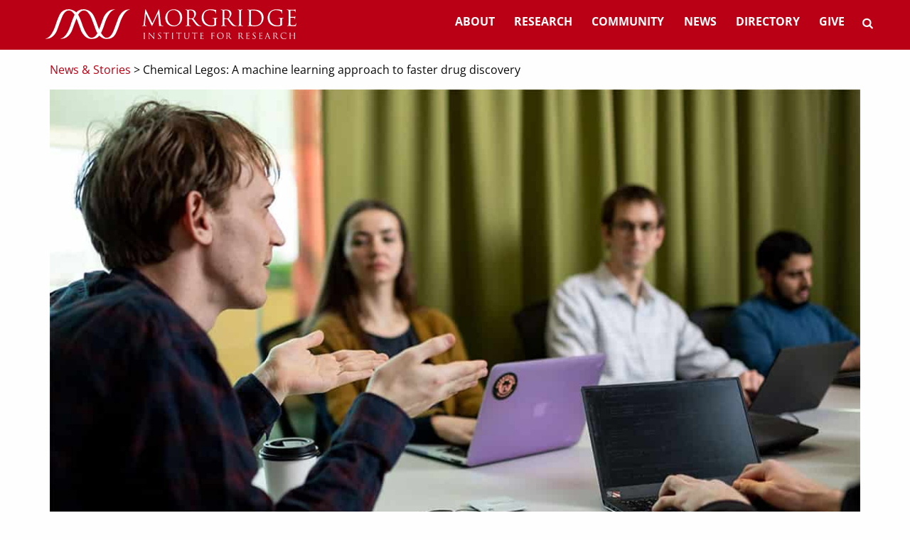

--- FILE ---
content_type: text/html; charset=UTF-8
request_url: https://morgridge.org/story/chemical-legos-a-machine-learning-approach-to-faster-drug-discovery/
body_size: 25765
content:
<!doctype html>

  <html class="no-js"  lang="en-US">

	<head>
		<meta charset="utf-8">
<script type="text/javascript">
/* <![CDATA[ */
var gform;gform||(document.addEventListener("gform_main_scripts_loaded",function(){gform.scriptsLoaded=!0}),document.addEventListener("gform/theme/scripts_loaded",function(){gform.themeScriptsLoaded=!0}),window.addEventListener("DOMContentLoaded",function(){gform.domLoaded=!0}),gform={domLoaded:!1,scriptsLoaded:!1,themeScriptsLoaded:!1,isFormEditor:()=>"function"==typeof InitializeEditor,callIfLoaded:function(o){return!(!gform.domLoaded||!gform.scriptsLoaded||!gform.themeScriptsLoaded&&!gform.isFormEditor()||(gform.isFormEditor()&&console.warn("The use of gform.initializeOnLoaded() is deprecated in the form editor context and will be removed in Gravity Forms 3.1."),o(),0))},initializeOnLoaded:function(o){gform.callIfLoaded(o)||(document.addEventListener("gform_main_scripts_loaded",()=>{gform.scriptsLoaded=!0,gform.callIfLoaded(o)}),document.addEventListener("gform/theme/scripts_loaded",()=>{gform.themeScriptsLoaded=!0,gform.callIfLoaded(o)}),window.addEventListener("DOMContentLoaded",()=>{gform.domLoaded=!0,gform.callIfLoaded(o)}))},hooks:{action:{},filter:{}},addAction:function(o,r,e,t){gform.addHook("action",o,r,e,t)},addFilter:function(o,r,e,t){gform.addHook("filter",o,r,e,t)},doAction:function(o){gform.doHook("action",o,arguments)},applyFilters:function(o){return gform.doHook("filter",o,arguments)},removeAction:function(o,r){gform.removeHook("action",o,r)},removeFilter:function(o,r,e){gform.removeHook("filter",o,r,e)},addHook:function(o,r,e,t,n){null==gform.hooks[o][r]&&(gform.hooks[o][r]=[]);var d=gform.hooks[o][r];null==n&&(n=r+"_"+d.length),gform.hooks[o][r].push({tag:n,callable:e,priority:t=null==t?10:t})},doHook:function(r,o,e){var t;if(e=Array.prototype.slice.call(e,1),null!=gform.hooks[r][o]&&((o=gform.hooks[r][o]).sort(function(o,r){return o.priority-r.priority}),o.forEach(function(o){"function"!=typeof(t=o.callable)&&(t=window[t]),"action"==r?t.apply(null,e):e[0]=t.apply(null,e)})),"filter"==r)return e[0]},removeHook:function(o,r,t,n){var e;null!=gform.hooks[o][r]&&(e=(e=gform.hooks[o][r]).filter(function(o,r,e){return!!(null!=n&&n!=o.tag||null!=t&&t!=o.priority)}),gform.hooks[o][r]=e)}});
/* ]]> */
</script>

		
		<!-- Force IE to use the latest rendering engine available -->
		<meta http-equiv="X-UA-Compatible" content="IE=edge">

		<!-- Mobile Meta -->
		<meta name="viewport" content="width=device-width, initial-scale=1.0">
		<meta class="foundation-mq">

		<!-- Additional Meta Info -->
		<meta name="google-site-verification" content="wjixdgVgh4AxwBPpOztaKQRFclodtKP39Qtas-evOkg" />
		<meta name="msvalidate.01" content="B8F1EF1B0F4E06D6836CB3D2AC94B70A" />
		<meta name="theme-color" content="#F9F8F8"/>
		<link rel="manifest" href="https://morgridge.org/wp-content/themes/fearless/manifest.json">
		<script defer data-domain="morgridge.org" src="https://plausible.io/js/script.tagged-events.js"></script>
		<link rel="preload" as="image" href="https://morgridge.org/wp-content/uploads/gitterlab-news-feature.jpg"/>		<style>/* open-sans-regular - latin */
@font-face {
  font-family: 'Open Sans';
  font-display: swap;
  font-style: normal;
  font-weight: 400;
  src: local(''),
       url('https://morgridge.org/wp-content/themes/fearless/assets/font/open-sans-v29-latin-regular.woff2') format('woff2'), /* Chrome 26+, Opera 23+, Firefox 39+ */
       url('https://morgridge.org/wp-content/themes/fearless/assets/font/open-sans-v29-latin-regular.woff') format('woff'); /* Chrome 6+, Firefox 3.6+, IE 9+, Safari 5.1+ */
}
/* open-sans-700 - latin */
@font-face {
  font-family: 'Open Sans';
  font-display: swap;
  font-style: normal;
  font-weight: 700;
  src: local(''),
       url('https://morgridge.org/wp-content/themes/fearless/assets/font/open-sans-v29-latin-700.woff2') format('woff2'), /* Chrome 26+, Opera 23+, Firefox 39+ */
       url('https://morgridge.org/wp-content/themes/fearless/assets/font/open-sans-v29-latin-700.woff') format('woff'); /* Chrome 6+, Firefox 3.6+, IE 9+, Safari 5.1+ */
}
/* open-sans-italic - latin */
@font-face {
  font-family: 'Open Sans';
  font-display: swap;
  font-style: italic;
  font-weight: 400;
  src: local(''),
       url('https://morgridge.org/wp-content/themes/fearless/assets/font/open-sans-v29-latin-italic.woff2') format('woff2'), /* Chrome 26+, Opera 23+, Firefox 39+ */
       url('https://morgridge.org/wp-content/themes/fearless/assets/font/open-sans-v29-latin-italic.woff') format('woff'); /* Chrome 6+, Firefox 3.6+, IE 9+, Safari 5.1+ */
}

/* montserrat-regular - latin */
@font-face {
  font-family: 'Montserrat';
  font-display: swap;
  font-style: normal;
  font-weight: 400;
  src: local(''),
       url('https://morgridge.org/wp-content/themes/fearless/assets/font/montserrat-v24-latin-regular.woff2') format('woff2'), /* Chrome 26+, Opera 23+, Firefox 39+ */
       url('https://morgridge.org/wp-content/themes/fearless/assets/font/montserrat-v24-latin-regular.woff') format('woff'); /* Chrome 6+, Firefox 3.6+, IE 9+, Safari 5.1+ */
}
/* montserrat-700 - latin */
@font-face {
  font-family: 'Montserrat';
  font-display: swap;
  font-style: normal;
  font-weight: 700;
  src: local(''),
       url('https://morgridge.org/wp-content/themes/fearless/assets/font/montserrat-v24-latin-700.woff2') format('woff2'), /* Chrome 26+, Opera 23+, Firefox 39+ */
       url('https://morgridge.org/wp-content/themes/fearless/assets/font/montserrat-v24-latin-700.woff') format('woff'); /* Chrome 6+, Firefox 3.6+, IE 9+, Safari 5.1+ */
}
/* Fontello */
@font-face {
  font-family: 'fontello';
  font-display: swap;
  font-style: normal;
  src: local(''),
       url('https://morgridge.org/wp-content/themes/fearless/assets/font/fontello.woff2?79075378') format('woff2'),
       url('https://morgridge.org/wp-content/themes/fearless/assets/font/fontello.woff?79075378') format('woff');
}@charset "UTF-8";html{line-height:1.15;-webkit-text-size-adjust:100%}h1{font-size:2em;margin:.67em 0}a{background-color:transparent}img{border-style:none}button,input{font-size:100%;line-height:1.15;margin:0}button,input{overflow:visible}button{text-transform:none}[type=button],[type=submit],button{-webkit-appearance:button}[type=button]::-moz-focus-inner,[type=submit]::-moz-focus-inner,button::-moz-focus-inner{border-style:none;padding:0}[type=button]:-moz-focusring,[type=submit]:-moz-focusring,button:-moz-focusring{outline:1px dotted ButtonText}[type=search]{-webkit-appearance:textfield;outline-offset:-2px}[type=search]::-webkit-search-decoration{-webkit-appearance:none}.foundation-mq{font-family:"small=0em&medium=40em&large=64em&xlarge=75em&xxlarge=90em"}html{box-sizing:border-box;font-size:100%}*{box-sizing:inherit}body{margin:0;padding:0;background:#fefefe;font-family:"Open Sans",sans-serif;font-weight:400;line-height:1.5;color:#0a0a0a;-webkit-font-smoothing:antialiased;-moz-osx-font-smoothing:grayscale}img{display:inline-block;vertical-align:middle;max-width:100%;height:auto;-ms-interpolation-mode:bicubic}button{padding:0;-webkit-appearance:none;-moz-appearance:none;appearance:none;border:0;border-radius:0;background:transparent;line-height:1}button,input{font-family:inherit}.grid-container{padding-right:.625rem;padding-left:.625rem;max-width:75rem;margin-left:auto;margin-right:auto}@media print,screen and (min-width:40em){.grid-container{padding-right:.9375rem;padding-left:.9375rem}}.grid-x{display:-ms-flexbox;display:flex;-ms-flex-flow:row wrap;flex-flow:row wrap}.cell{-ms-flex:0 0 auto;flex:0 0 auto;min-height:0;min-width:0;width:100%}.grid-x>.small-12{-ms-flex-preferred-size:auto;flex-basis:auto}@media print,screen and (min-width:40em){.grid-x>.medium-9,.grid-x>.medium-12{-ms-flex-preferred-size:auto;flex-basis:auto}}@media print,screen and (min-width:64em){.grid-x>.large-6,.grid-x>.large-9{-ms-flex-preferred-size:auto;flex-basis:auto}}.grid-x>.small-12{-ms-flex:0 0 auto;flex:0 0 auto}.grid-x>.small-12{width:100%}@media print,screen and (min-width:40em){.grid-x>.medium-9,.grid-x>.medium-12{-ms-flex:0 0 auto;flex:0 0 auto}.grid-x>.medium-9{width:75%}.grid-x>.medium-12{width:100%}}@media print,screen and (min-width:64em){.grid-x>.large-6,.grid-x>.large-9{-ms-flex:0 0 auto;flex:0 0 auto}.grid-x>.large-6{width:50%}.grid-x>.large-9{width:75%}}.grid-margin-x{margin-left:-.625rem;margin-right:-.625rem}@media print,screen and (min-width:40em){.grid-margin-x{margin-left:-.9375rem;margin-right:-.9375rem}}.grid-margin-x>.cell{width:calc(100% - 1.25rem);margin-left:.625rem;margin-right:.625rem}@media print,screen and (min-width:40em){.grid-margin-x>.cell{width:calc(100% - 1.875rem);margin-left:.9375rem;margin-right:.9375rem}}.grid-margin-x>.small-12{width:calc(100% - 1.25rem)}@media print,screen and (min-width:40em){.grid-margin-x>.small-12{width:calc(100% - 1.875rem)}.grid-margin-x>.medium-12{width:calc(100% - 1.875rem)}}.grid-container:not(.full)>.grid-padding-x{margin-right:-.625rem;margin-left:-.625rem}@media print,screen and (min-width:40em){.grid-container:not(.full)>.grid-padding-x{margin-right:-.9375rem;margin-left:-.9375rem}}.grid-padding-x>.cell{padding-right:.625rem;padding-left:.625rem}@media print,screen and (min-width:40em){.grid-padding-x>.cell{padding-right:.9375rem;padding-left:.9375rem}}@media print,screen and (min-width:40em){.medium-offset-3{margin-left:25%}}@media print,screen and (min-width:64em){.large-offset-6{margin-left:50%}}div,form,h1,li,p,ul{margin:0;padding:0}p{margin-bottom:1rem;font-size:inherit;line-height:1.6;text-rendering:optimizeLegibility}i{font-style:italic}i{line-height:inherit}h1{font-family:"Montserrat",sans-serif;font-style:normal;font-weight:400;color:inherit;text-rendering:optimizeLegibility}h1{font-size:1.75rem;line-height:1.15;margin-top:0;margin-bottom:.5rem}@media print,screen and (min-width:40em){h1{font-size:2.625rem}}a{line-height:inherit;color:#b90014;text-decoration:none}ul{margin-bottom:1rem;list-style-position:outside;line-height:1.6}li{font-size:inherit}ul{list-style-type:disc}ul{margin-left:1.25rem}[type=search],[type=text]{display:block;box-sizing:border-box;width:100%;height:2.4375rem;margin:0 0 1rem;padding:.5rem;border:1px solid #2c2c2c;border-radius:0;background-color:#fefefe;box-shadow:inset 0 1px 2px hsla(0,0%,4%,.1);font-family:inherit;font-size:1rem;font-weight:400;line-height:1.5;color:#0a0a0a;-webkit-appearance:none;-moz-appearance:none;appearance:none}[type=button],[type=submit]{-webkit-appearance:none;-moz-appearance:none;appearance:none;border-radius:0}input[type=search]{box-sizing:border-box}label{display:block;margin:0;font-size:.875rem;font-weight:400;line-height:1.8;color:#0a0a0a}.input-group{display:-ms-flexbox;display:flex;width:100%;margin-bottom:1rem;-ms-flex-align:stretch;align-items:stretch}.input-group>:first-child,.input-group>:last-child,.input-group>:last-child.input-group-button>*{border-radius:0 0 0 0}.input-group-button,.input-group-button input,.input-group-field{margin:0;white-space:nowrap}.input-group-field{border-radius:0;-ms-flex:1 1 0px;flex:1 1 0px;min-width:0}.input-group-button{padding-top:0;padding-bottom:0;text-align:center;display:-ms-flexbox;display:flex;-ms-flex:0 0 auto;flex:0 0 auto}.input-group-button input{-ms-flex-item-align:stretch;align-self:stretch;height:auto;padding-top:0;padding-bottom:0;font-size:1rem}.button{display:inline-block;vertical-align:middle;margin:0 0 1rem;padding:.85em 1em;border:1px solid transparent;border-radius:0;font-family:inherit;font-size:.9rem;-webkit-appearance:none;line-height:1;text-align:center;background-color:#b90014;color:#fefefe}.accordion-menu li{width:100%}.accordion-menu a{padding:.7rem 1rem}.breadcrumbs{margin:0 0 1rem;list-style:none}.breadcrumbs:after,.breadcrumbs:before{display:table;content:" ";-ms-flex-preferred-size:0;flex-basis:0;-ms-flex-order:1;order:1}.breadcrumbs:after{clear:both}.breadcrumbs a{color:#b90014}.menu{padding:0;margin:0;list-style:none;position:relative;display:-ms-flexbox;display:flex;-ms-flex-wrap:wrap;flex-wrap:wrap}.menu a{line-height:1;text-decoration:none;display:block;padding:.7rem 1rem}.menu a,.menu button{margin-bottom:0}.menu{-ms-flex-wrap:wrap;flex-wrap:wrap;-ms-flex-direction:row;flex-direction:row}.menu.vertical{-ms-flex-wrap:nowrap;flex-wrap:nowrap;-ms-flex-direction:column;flex-direction:column}@media print,screen and (min-width:40em){.menu.medium-horizontal{-ms-flex-wrap:wrap;flex-wrap:wrap;-ms-flex-direction:row;flex-direction:row}}.menu .menu-text{padding:.7rem 1rem;font-weight:700;line-height:1;color:inherit}.menu-icon{position:relative;display:inline-block;vertical-align:middle;width:20px;height:16px}.menu-icon:after{position:absolute;top:0;left:0;display:block;width:100%;height:2px;background:#fefefe;box-shadow:0 7px 0 #fefefe,0 14px 0 #fefefe;content:""}.off-canvas-wrapper{position:relative;overflow:hidden}.off-canvas{position:fixed;z-index:12;-webkit-backface-visibility:hidden;backface-visibility:hidden;background:#e6e6e6}.position-right{top:0;right:0;height:100%;overflow-y:auto;width:250px}.position-right{transform:translateX(250px)}.off-canvas-content{transform:none;-webkit-backface-visibility:hidden;backface-visibility:hidden}.top-bar{display:-ms-flexbox;display:flex;-ms-flex-wrap:nowrap;flex-wrap:nowrap;-ms-flex-pack:justify;justify-content:space-between;-ms-flex-align:center;align-items:center;padding:.5rem;-ms-flex-wrap:wrap;flex-wrap:wrap}.top-bar,.top-bar ul{background-color:#e6e6e6}.top-bar .top-bar-left,.top-bar .top-bar-right{-ms-flex:0 0 100%;flex:0 0 100%;max-width:100%}@media print,screen and (min-width:40em){.top-bar{-ms-flex-wrap:nowrap;flex-wrap:nowrap}.top-bar .top-bar-left{-ms-flex:1 1 auto;flex:1 1 auto;margin-right:auto}.top-bar .top-bar-right{-ms-flex:0 1 auto;flex:0 1 auto;margin-left:auto}}@media screen and (max-width:63.99875em){.top-bar.stacked-for-medium{-ms-flex-wrap:wrap;flex-wrap:wrap}.top-bar.stacked-for-medium .top-bar-left,.top-bar.stacked-for-medium .top-bar-right{-ms-flex:0 0 100%;flex:0 0 100%;max-width:100%}}.top-bar-left,.top-bar-right{-ms-flex:0 0 auto;flex:0 0 auto}@media screen and (max-width:0em),screen and (min-width:40em){.show-for-small-only{display:none!important}}@media screen and (max-width:39.99875em){.show-for-medium{display:none!important}}.byline{color:#999}.gform_validation_container,.gform_wrapper .gform_validation_container{display:none!important;position:absolute!important;left:-9000px}.for-print{display:none!important}.header,.top-bar,.top-bar ul{background-color:#b90014}.header{position:relative}.header #headerbg{background-color:#b90014;position:absolute;width:100%;height:100%;display:block;z-index:2}#top-bar-menu{padding:0;position:relative;z-index:5}#top-bar-menu #logo-svg{height:41.5px}#top-bar-menu #logo{padding:0;width:280px}#top-bar-menu #logo a{padding:5px 16px}@media screen and (min-width:40em) and (max-width:63.99875em){#top-bar-menu #logo a{padding:10px 0}}@media print,screen and (min-width:40em){#top-bar-menu #logo{width:400px}}#top-bar-menu #small-menu{-ms-flex:0 0 10%;flex:0 0 10%}#top-bar-menu .top-bar-left{-ms-flex:0 0 auto;flex:0 0 auto}#main-nav li{font-family:"Open Sans",sans-serif}#main-nav li a,#main-nav li button{padding:.5rem 1rem;height:45px;line-height:25px;color:#fefefe;font-weight:700;text-transform:uppercase;display:block}@media print,screen and (min-width:64em){#main-nav li a,#main-nav li button{height:70px;line-height:45px;padding:.5rem .85rem}}#main-nav li button{padding:.5rem}#main-nav li button{margin-top:-5px;height:50px}@media print,screen and (min-width:64em){#main-nav li button{height:75px}}#search-container{width:100%;position:absolute;z-index:1;transform:translateY(-300%)}#search-container label{width:100%}.screen-reader-text{display:none}#offcanvas-nav{padding:1rem}#offcanvas-nav li{border-bottom:1px solid #222;font-family:"Open Sans",sans-serif}#offcanvas-nav li a{color:#222;text-transform:uppercase;padding:.7rem 1rem;line-height:1}.fa-search:before{content:"\e800"}h1{font-family:"Montserrat",sans-serif}h1{margin-bottom:1rem}h1{line-height:1.1em}.button{border-radius:5px}html{scroll-behavior:smooth}.align-center{-ms-flex-pack:center;justify-content:center}#story-sidebar .subscribe .gform_required_legend{display:none}#story-sidebar .subscribe p{font-size:.875em;padding:.5em .5em .5em 0;margin-bottom:0}#story-sidebar .subscribe .ginput_container input{margin-bottom:1rem}.hero{width:100%}#single{padding-top:1rem}#single .entry-title{margin-top:1rem;margin-bottom:1rem}#single .byline{color:#0a0a0a}</style>		<meta name='robots' content='index, follow, max-image-preview:large, max-snippet:-1, max-video-preview:-1' />

	<!-- This site is optimized with the Yoast SEO plugin v26.7 - https://yoast.com/wordpress/plugins/seo/ -->
	<title>Chemical Legos: A machine learning approach to faster drug discovery - Morgridge Institute for Research</title>
	<meta name="description" content="Virtual chemical libraries are capable of producing billions of never-before-synthesized chemical combinations, advancing the quest for beneficial new drugs. Machine learning models are helping find the best candidates." />
	<link rel="canonical" href="https://morgridge.org/story/chemical-legos-a-machine-learning-approach-to-faster-drug-discovery/" />
	<meta property="og:locale" content="en_US" />
	<meta property="og:type" content="article" />
	<meta property="og:title" content="Chemical Legos: A machine learning approach to faster drug discovery - Morgridge Institute for Research" />
	<meta property="og:description" content="Virtual chemical libraries are capable of producing billions of never-before-synthesized chemical combinations, advancing the quest for beneficial new drugs. Machine learning models are helping find the best candidates." />
	<meta property="og:url" content="https://morgridge.org/story/chemical-legos-a-machine-learning-approach-to-faster-drug-discovery/" />
	<meta property="og:site_name" content="Morgridge Institute for Research" />
	<meta property="article:publisher" content="https://www.facebook.com/MorgridgeInstituteForResearch" />
	<meta property="article:published_time" content="2021-10-25T15:44:55+00:00" />
	<meta property="article:modified_time" content="2021-10-25T15:44:56+00:00" />
	<meta property="og:image" content="https://morgridge.org/wp-content/uploads/gitterlab-news-feature.jpg" />
	<meta property="og:image:width" content="1200" />
	<meta property="og:image:height" content="663" />
	<meta property="og:image:type" content="image/jpeg" />
	<meta name="author" content="Brian Mattmiller" />
	<meta name="twitter:card" content="summary_large_image" />
	<meta name="twitter:creator" content="@Morgridge_Inst" />
	<meta name="twitter:site" content="@Morgridge_Inst" />
	<meta name="twitter:label1" content="Written by" />
	<meta name="twitter:data1" content="Brian Mattmiller" />
	<meta name="twitter:label2" content="Est. reading time" />
	<meta name="twitter:data2" content="4 minutes" />
	<script type="application/ld+json" class="yoast-schema-graph">{"@context":"https://schema.org","@graph":[{"@type":"Article","@id":"https://morgridge.org/story/chemical-legos-a-machine-learning-approach-to-faster-drug-discovery/#article","isPartOf":{"@id":"https://morgridge.org/story/chemical-legos-a-machine-learning-approach-to-faster-drug-discovery/"},"author":{"name":"Brian Mattmiller","@id":"https://morgridge.org/#/schema/person/de3374199de3a3ef6ac69bcf7dc34714"},"headline":"Chemical Legos: A machine learning approach to faster drug discovery","datePublished":"2021-10-25T15:44:55+00:00","dateModified":"2021-10-25T15:44:56+00:00","mainEntityOfPage":{"@id":"https://morgridge.org/story/chemical-legos-a-machine-learning-approach-to-faster-drug-discovery/"},"wordCount":648,"publisher":{"@id":"https://morgridge.org/#organization"},"image":{"@id":"https://morgridge.org/story/chemical-legos-a-machine-learning-approach-to-faster-drug-discovery/#primaryimage"},"thumbnailUrl":"https://morgridge.org/wp-content/uploads/gitterlab-news-feature.jpg","keywords":["Anthony Gitter","Gitter Lab","machine learning"],"articleSection":["Research Computing","Virology"],"inLanguage":"en-US"},{"@type":"WebPage","@id":"https://morgridge.org/story/chemical-legos-a-machine-learning-approach-to-faster-drug-discovery/","url":"https://morgridge.org/story/chemical-legos-a-machine-learning-approach-to-faster-drug-discovery/","name":"Chemical Legos: A machine learning approach to faster drug discovery - Morgridge Institute for Research","isPartOf":{"@id":"https://morgridge.org/#website"},"primaryImageOfPage":{"@id":"https://morgridge.org/story/chemical-legos-a-machine-learning-approach-to-faster-drug-discovery/#primaryimage"},"image":{"@id":"https://morgridge.org/story/chemical-legos-a-machine-learning-approach-to-faster-drug-discovery/#primaryimage"},"thumbnailUrl":"https://morgridge.org/wp-content/uploads/gitterlab-news-feature.jpg","datePublished":"2021-10-25T15:44:55+00:00","dateModified":"2021-10-25T15:44:56+00:00","description":"Virtual chemical libraries are capable of producing billions of never-before-synthesized chemical combinations, advancing the quest for beneficial new drugs. Machine learning models are helping find the best candidates.","breadcrumb":{"@id":"https://morgridge.org/story/chemical-legos-a-machine-learning-approach-to-faster-drug-discovery/#breadcrumb"},"inLanguage":"en-US","potentialAction":[{"@type":"ReadAction","target":["https://morgridge.org/story/chemical-legos-a-machine-learning-approach-to-faster-drug-discovery/"]}]},{"@type":"ImageObject","inLanguage":"en-US","@id":"https://morgridge.org/story/chemical-legos-a-machine-learning-approach-to-faster-drug-discovery/#primaryimage","url":"https://morgridge.org/wp-content/uploads/gitterlab-news-feature.jpg","contentUrl":"https://morgridge.org/wp-content/uploads/gitterlab-news-feature.jpg","width":1200,"height":663},{"@type":"BreadcrumbList","@id":"https://morgridge.org/story/chemical-legos-a-machine-learning-approach-to-faster-drug-discovery/#breadcrumb","itemListElement":[{"@type":"ListItem","position":1,"name":"Home","item":"https://morgridge.org/"},{"@type":"ListItem","position":2,"name":"Chemical Legos: A machine learning approach to faster drug discovery"}]},{"@type":"WebSite","@id":"https://morgridge.org/#website","url":"https://morgridge.org/","name":"Morgridge Institute for Research","description":"","publisher":{"@id":"https://morgridge.org/#organization"},"potentialAction":[{"@type":"SearchAction","target":{"@type":"EntryPoint","urlTemplate":"https://morgridge.org/?s={search_term_string}"},"query-input":{"@type":"PropertyValueSpecification","valueRequired":true,"valueName":"search_term_string"}}],"inLanguage":"en-US"},{"@type":"Organization","@id":"https://morgridge.org/#organization","name":"Morgridge Institute for Research","url":"https://morgridge.org/","logo":{"@type":"ImageObject","inLanguage":"en-US","@id":"https://morgridge.org/#/schema/logo/image/","url":"https://morgridge.org/wp-content/uploads/morgridge-logo.png","contentUrl":"https://morgridge.org/wp-content/uploads/morgridge-logo.png","width":"1200","height":"1200","caption":"Morgridge Institute for Research"},"image":{"@id":"https://morgridge.org/#/schema/logo/image/"},"sameAs":["https://www.facebook.com/MorgridgeInstituteForResearch","https://x.com/Morgridge_Inst","https://www.instagram.com/morgridge_inst/","https://www.linkedin.com/company/674234/","https://www.youtube.com/channel/UCHZ0I5t7rrMGSPsi8BbgkXA"]},{"@type":"Person","@id":"https://morgridge.org/#/schema/person/de3374199de3a3ef6ac69bcf7dc34714","name":"Brian Mattmiller","image":{"@type":"ImageObject","inLanguage":"en-US","@id":"https://morgridge.org/#/schema/person/image/","url":"https://secure.gravatar.com/avatar/a752c6d50fd3a755c519cce14b3eaa8fcd7716d0b00f8530c64befafa4e42cee?s=96&d=mm&r=g","contentUrl":"https://secure.gravatar.com/avatar/a752c6d50fd3a755c519cce14b3eaa8fcd7716d0b00f8530c64befafa4e42cee?s=96&d=mm&r=g","caption":"Brian Mattmiller"},"sameAs":["http://morgridge.org/profile/brian-mattmiller"],"url":"https://morgridge.org/story/author/bmattmiller/"}]}</script>
	<!-- / Yoast SEO plugin. -->


<link rel="alternate" title="oEmbed (JSON)" type="application/json+oembed" href="https://morgridge.org/wp-json/oembed/1.0/embed?url=https%3A%2F%2Fmorgridge.org%2Fstory%2Fchemical-legos-a-machine-learning-approach-to-faster-drug-discovery%2F" />
<link rel="alternate" title="oEmbed (XML)" type="text/xml+oembed" href="https://morgridge.org/wp-json/oembed/1.0/embed?url=https%3A%2F%2Fmorgridge.org%2Fstory%2Fchemical-legos-a-machine-learning-approach-to-faster-drug-discovery%2F&#038;format=xml" />
<style id='wp-img-auto-sizes-contain-inline-css' type='text/css'>
img:is([sizes=auto i],[sizes^="auto," i]){contain-intrinsic-size:3000px 1500px}
/*# sourceURL=wp-img-auto-sizes-contain-inline-css */
</style>
<style id='classic-theme-styles-inline-css' type='text/css'>
/*! This file is auto-generated */
.wp-block-button__link{color:#fff;background-color:#32373c;border-radius:9999px;box-shadow:none;text-decoration:none;padding:calc(.667em + 2px) calc(1.333em + 2px);font-size:1.125em}.wp-block-file__button{background:#32373c;color:#fff;text-decoration:none}
/*# sourceURL=/wp-includes/css/classic-themes.min.css */
</style>
<style id='rocket-lazyload-inline-css' type='text/css'>
.rll-youtube-player{position:relative;padding-bottom:56.23%;height:0;overflow:hidden;max-width:100%;}.rll-youtube-player:focus-within{outline: 2px solid currentColor;outline-offset: 5px;}.rll-youtube-player iframe{position:absolute;top:0;left:0;width:100%;height:100%;z-index:100;background:0 0}.rll-youtube-player img{bottom:0;display:block;left:0;margin:auto;max-width:100%;width:100%;position:absolute;right:0;top:0;border:none;height:auto;-webkit-transition:.4s all;-moz-transition:.4s all;transition:.4s all}.rll-youtube-player img:hover{-webkit-filter:brightness(75%)}.rll-youtube-player .play{height:100%;width:100%;left:0;top:0;position:absolute;background:url(https://morgridge.org/wp-content/plugins/rocket-lazy-load/assets/img/youtube.png) no-repeat center;background-color: transparent !important;cursor:pointer;border:none;}
/*# sourceURL=rocket-lazyload-inline-css */
</style>
<script type="text/javascript" src="https://morgridge.org/wp-includes/js/jquery/jquery.min.js?ver=3.7.1" id="jquery-core-js"></script>
<link rel="https://api.w.org/" href="https://morgridge.org/wp-json/" /><link rel="alternate" title="JSON" type="application/json" href="https://morgridge.org/wp-json/wp/v2/posts/13471" /><link rel='shortlink' href='https://morgridge.org/?p=13471' />
<meta name="tec-api-version" content="v1"><meta name="tec-api-origin" content="https://morgridge.org"><link rel="alternate" href="https://morgridge.org/wp-json/tribe/events/v1/" /><link rel="icon" href="https://morgridge.org/wp-content/uploads/cropped-favicon-32x32.png" sizes="32x32" />
<link rel="icon" href="https://morgridge.org/wp-content/uploads/cropped-favicon-192x192.png" sizes="192x192" />
<link rel="apple-touch-icon" href="https://morgridge.org/wp-content/uploads/cropped-favicon-180x180.png" />
<meta name="msapplication-TileImage" content="https://morgridge.org/wp-content/uploads/cropped-favicon-270x270.png" />
<noscript><style id="rocket-lazyload-nojs-css">.rll-youtube-player, [data-lazy-src]{display:none !important;}</style></noscript>	<style id='wp-block-image-inline-css' type='text/css'>
.wp-block-image>a,.wp-block-image>figure>a{display:inline-block}.wp-block-image img{box-sizing:border-box;height:auto;max-width:100%;vertical-align:bottom}@media not (prefers-reduced-motion){.wp-block-image img.hide{visibility:hidden}.wp-block-image img.show{animation:show-content-image .4s}}.wp-block-image[style*=border-radius] img,.wp-block-image[style*=border-radius]>a{border-radius:inherit}.wp-block-image.has-custom-border img{box-sizing:border-box}.wp-block-image.aligncenter{text-align:center}.wp-block-image.alignfull>a,.wp-block-image.alignwide>a{width:100%}.wp-block-image.alignfull img,.wp-block-image.alignwide img{height:auto;width:100%}.wp-block-image .aligncenter,.wp-block-image .alignleft,.wp-block-image .alignright,.wp-block-image.aligncenter,.wp-block-image.alignleft,.wp-block-image.alignright{display:table}.wp-block-image .aligncenter>figcaption,.wp-block-image .alignleft>figcaption,.wp-block-image .alignright>figcaption,.wp-block-image.aligncenter>figcaption,.wp-block-image.alignleft>figcaption,.wp-block-image.alignright>figcaption{caption-side:bottom;display:table-caption}.wp-block-image .alignleft{float:left;margin:.5em 1em .5em 0}.wp-block-image .alignright{float:right;margin:.5em 0 .5em 1em}.wp-block-image .aligncenter{margin-left:auto;margin-right:auto}.wp-block-image :where(figcaption){margin-bottom:1em;margin-top:.5em}.wp-block-image.is-style-circle-mask img{border-radius:9999px}@supports ((-webkit-mask-image:none) or (mask-image:none)) or (-webkit-mask-image:none){.wp-block-image.is-style-circle-mask img{border-radius:0;-webkit-mask-image:url('data:image/svg+xml;utf8,<svg viewBox="0 0 100 100" xmlns="http://www.w3.org/2000/svg"><circle cx="50" cy="50" r="50"/></svg>');mask-image:url('data:image/svg+xml;utf8,<svg viewBox="0 0 100 100" xmlns="http://www.w3.org/2000/svg"><circle cx="50" cy="50" r="50"/></svg>');mask-mode:alpha;-webkit-mask-position:center;mask-position:center;-webkit-mask-repeat:no-repeat;mask-repeat:no-repeat;-webkit-mask-size:contain;mask-size:contain}}:root :where(.wp-block-image.is-style-rounded img,.wp-block-image .is-style-rounded img){border-radius:9999px}.wp-block-image figure{margin:0}.wp-lightbox-container{display:flex;flex-direction:column;position:relative}.wp-lightbox-container img{cursor:zoom-in}.wp-lightbox-container img:hover+button{opacity:1}.wp-lightbox-container button{align-items:center;backdrop-filter:blur(16px) saturate(180%);background-color:#5a5a5a40;border:none;border-radius:4px;cursor:zoom-in;display:flex;height:20px;justify-content:center;opacity:0;padding:0;position:absolute;right:16px;text-align:center;top:16px;width:20px;z-index:100}@media not (prefers-reduced-motion){.wp-lightbox-container button{transition:opacity .2s ease}}.wp-lightbox-container button:focus-visible{outline:3px auto #5a5a5a40;outline:3px auto -webkit-focus-ring-color;outline-offset:3px}.wp-lightbox-container button:hover{cursor:pointer;opacity:1}.wp-lightbox-container button:focus{opacity:1}.wp-lightbox-container button:focus,.wp-lightbox-container button:hover,.wp-lightbox-container button:not(:hover):not(:active):not(.has-background){background-color:#5a5a5a40;border:none}.wp-lightbox-overlay{box-sizing:border-box;cursor:zoom-out;height:100vh;left:0;overflow:hidden;position:fixed;top:0;visibility:hidden;width:100%;z-index:100000}.wp-lightbox-overlay .close-button{align-items:center;cursor:pointer;display:flex;justify-content:center;min-height:40px;min-width:40px;padding:0;position:absolute;right:calc(env(safe-area-inset-right) + 16px);top:calc(env(safe-area-inset-top) + 16px);z-index:5000000}.wp-lightbox-overlay .close-button:focus,.wp-lightbox-overlay .close-button:hover,.wp-lightbox-overlay .close-button:not(:hover):not(:active):not(.has-background){background:none;border:none}.wp-lightbox-overlay .lightbox-image-container{height:var(--wp--lightbox-container-height);left:50%;overflow:hidden;position:absolute;top:50%;transform:translate(-50%,-50%);transform-origin:top left;width:var(--wp--lightbox-container-width);z-index:9999999999}.wp-lightbox-overlay .wp-block-image{align-items:center;box-sizing:border-box;display:flex;height:100%;justify-content:center;margin:0;position:relative;transform-origin:0 0;width:100%;z-index:3000000}.wp-lightbox-overlay .wp-block-image img{height:var(--wp--lightbox-image-height);min-height:var(--wp--lightbox-image-height);min-width:var(--wp--lightbox-image-width);width:var(--wp--lightbox-image-width)}.wp-lightbox-overlay .wp-block-image figcaption{display:none}.wp-lightbox-overlay button{background:none;border:none}.wp-lightbox-overlay .scrim{background-color:#fff;height:100%;opacity:.9;position:absolute;width:100%;z-index:2000000}.wp-lightbox-overlay.active{visibility:visible}@media not (prefers-reduced-motion){.wp-lightbox-overlay.active{animation:turn-on-visibility .25s both}.wp-lightbox-overlay.active img{animation:turn-on-visibility .35s both}.wp-lightbox-overlay.show-closing-animation:not(.active){animation:turn-off-visibility .35s both}.wp-lightbox-overlay.show-closing-animation:not(.active) img{animation:turn-off-visibility .25s both}.wp-lightbox-overlay.zoom.active{animation:none;opacity:1;visibility:visible}.wp-lightbox-overlay.zoom.active .lightbox-image-container{animation:lightbox-zoom-in .4s}.wp-lightbox-overlay.zoom.active .lightbox-image-container img{animation:none}.wp-lightbox-overlay.zoom.active .scrim{animation:turn-on-visibility .4s forwards}.wp-lightbox-overlay.zoom.show-closing-animation:not(.active){animation:none}.wp-lightbox-overlay.zoom.show-closing-animation:not(.active) .lightbox-image-container{animation:lightbox-zoom-out .4s}.wp-lightbox-overlay.zoom.show-closing-animation:not(.active) .lightbox-image-container img{animation:none}.wp-lightbox-overlay.zoom.show-closing-animation:not(.active) .scrim{animation:turn-off-visibility .4s forwards}}@keyframes show-content-image{0%{visibility:hidden}99%{visibility:hidden}to{visibility:visible}}@keyframes turn-on-visibility{0%{opacity:0}to{opacity:1}}@keyframes turn-off-visibility{0%{opacity:1;visibility:visible}99%{opacity:0;visibility:visible}to{opacity:0;visibility:hidden}}@keyframes lightbox-zoom-in{0%{transform:translate(calc((-100vw + var(--wp--lightbox-scrollbar-width))/2 + var(--wp--lightbox-initial-left-position)),calc(-50vh + var(--wp--lightbox-initial-top-position))) scale(var(--wp--lightbox-scale))}to{transform:translate(-50%,-50%) scale(1)}}@keyframes lightbox-zoom-out{0%{transform:translate(-50%,-50%) scale(1);visibility:visible}99%{visibility:visible}to{transform:translate(calc((-100vw + var(--wp--lightbox-scrollbar-width))/2 + var(--wp--lightbox-initial-left-position)),calc(-50vh + var(--wp--lightbox-initial-top-position))) scale(var(--wp--lightbox-scale));visibility:hidden}}
/*# sourceURL=https://morgridge.org/wp-includes/blocks/image/style.min.css */
</style>
<style id='wp-block-paragraph-inline-css' type='text/css'>
.is-small-text{font-size:.875em}.is-regular-text{font-size:1em}.is-large-text{font-size:2.25em}.is-larger-text{font-size:3em}.has-drop-cap:not(:focus):first-letter{float:left;font-size:8.4em;font-style:normal;font-weight:100;line-height:.68;margin:.05em .1em 0 0;text-transform:uppercase}body.rtl .has-drop-cap:not(:focus):first-letter{float:none;margin-left:.1em}p.has-drop-cap.has-background{overflow:hidden}:root :where(p.has-background){padding:1.25em 2.375em}:where(p.has-text-color:not(.has-link-color)) a{color:inherit}p.has-text-align-left[style*="writing-mode:vertical-lr"],p.has-text-align-right[style*="writing-mode:vertical-rl"]{rotate:180deg}
/*# sourceURL=https://morgridge.org/wp-includes/blocks/paragraph/style.min.css */
</style>
<style id='global-styles-inline-css' type='text/css'>
:root{--wp--preset--aspect-ratio--square: 1;--wp--preset--aspect-ratio--4-3: 4/3;--wp--preset--aspect-ratio--3-4: 3/4;--wp--preset--aspect-ratio--3-2: 3/2;--wp--preset--aspect-ratio--2-3: 2/3;--wp--preset--aspect-ratio--16-9: 16/9;--wp--preset--aspect-ratio--9-16: 9/16;--wp--preset--color--black: #000000;--wp--preset--color--cyan-bluish-gray: #abb8c3;--wp--preset--color--white: #ffffff;--wp--preset--color--pale-pink: #f78da7;--wp--preset--color--vivid-red: #cf2e2e;--wp--preset--color--luminous-vivid-orange: #ff6900;--wp--preset--color--luminous-vivid-amber: #fcb900;--wp--preset--color--light-green-cyan: #7bdcb5;--wp--preset--color--vivid-green-cyan: #00d084;--wp--preset--color--pale-cyan-blue: #8ed1fc;--wp--preset--color--vivid-cyan-blue: #0693e3;--wp--preset--color--vivid-purple: #9b51e0;--wp--preset--gradient--vivid-cyan-blue-to-vivid-purple: linear-gradient(135deg,rgb(6,147,227) 0%,rgb(155,81,224) 100%);--wp--preset--gradient--light-green-cyan-to-vivid-green-cyan: linear-gradient(135deg,rgb(122,220,180) 0%,rgb(0,208,130) 100%);--wp--preset--gradient--luminous-vivid-amber-to-luminous-vivid-orange: linear-gradient(135deg,rgb(252,185,0) 0%,rgb(255,105,0) 100%);--wp--preset--gradient--luminous-vivid-orange-to-vivid-red: linear-gradient(135deg,rgb(255,105,0) 0%,rgb(207,46,46) 100%);--wp--preset--gradient--very-light-gray-to-cyan-bluish-gray: linear-gradient(135deg,rgb(238,238,238) 0%,rgb(169,184,195) 100%);--wp--preset--gradient--cool-to-warm-spectrum: linear-gradient(135deg,rgb(74,234,220) 0%,rgb(151,120,209) 20%,rgb(207,42,186) 40%,rgb(238,44,130) 60%,rgb(251,105,98) 80%,rgb(254,248,76) 100%);--wp--preset--gradient--blush-light-purple: linear-gradient(135deg,rgb(255,206,236) 0%,rgb(152,150,240) 100%);--wp--preset--gradient--blush-bordeaux: linear-gradient(135deg,rgb(254,205,165) 0%,rgb(254,45,45) 50%,rgb(107,0,62) 100%);--wp--preset--gradient--luminous-dusk: linear-gradient(135deg,rgb(255,203,112) 0%,rgb(199,81,192) 50%,rgb(65,88,208) 100%);--wp--preset--gradient--pale-ocean: linear-gradient(135deg,rgb(255,245,203) 0%,rgb(182,227,212) 50%,rgb(51,167,181) 100%);--wp--preset--gradient--electric-grass: linear-gradient(135deg,rgb(202,248,128) 0%,rgb(113,206,126) 100%);--wp--preset--gradient--midnight: linear-gradient(135deg,rgb(2,3,129) 0%,rgb(40,116,252) 100%);--wp--preset--font-size--small: 13px;--wp--preset--font-size--medium: 20px;--wp--preset--font-size--large: 36px;--wp--preset--font-size--x-large: 42px;--wp--preset--spacing--20: 0.44rem;--wp--preset--spacing--30: 0.67rem;--wp--preset--spacing--40: 1rem;--wp--preset--spacing--50: 1.5rem;--wp--preset--spacing--60: 2.25rem;--wp--preset--spacing--70: 3.38rem;--wp--preset--spacing--80: 5.06rem;--wp--preset--shadow--natural: 6px 6px 9px rgba(0, 0, 0, 0.2);--wp--preset--shadow--deep: 12px 12px 50px rgba(0, 0, 0, 0.4);--wp--preset--shadow--sharp: 6px 6px 0px rgba(0, 0, 0, 0.2);--wp--preset--shadow--outlined: 6px 6px 0px -3px rgb(255, 255, 255), 6px 6px rgb(0, 0, 0);--wp--preset--shadow--crisp: 6px 6px 0px rgb(0, 0, 0);}:where(.is-layout-flex){gap: 0.5em;}:where(.is-layout-grid){gap: 0.5em;}body .is-layout-flex{display: flex;}.is-layout-flex{flex-wrap: wrap;align-items: center;}.is-layout-flex > :is(*, div){margin: 0;}body .is-layout-grid{display: grid;}.is-layout-grid > :is(*, div){margin: 0;}:where(.wp-block-columns.is-layout-flex){gap: 2em;}:where(.wp-block-columns.is-layout-grid){gap: 2em;}:where(.wp-block-post-template.is-layout-flex){gap: 1.25em;}:where(.wp-block-post-template.is-layout-grid){gap: 1.25em;}.has-black-color{color: var(--wp--preset--color--black) !important;}.has-cyan-bluish-gray-color{color: var(--wp--preset--color--cyan-bluish-gray) !important;}.has-white-color{color: var(--wp--preset--color--white) !important;}.has-pale-pink-color{color: var(--wp--preset--color--pale-pink) !important;}.has-vivid-red-color{color: var(--wp--preset--color--vivid-red) !important;}.has-luminous-vivid-orange-color{color: var(--wp--preset--color--luminous-vivid-orange) !important;}.has-luminous-vivid-amber-color{color: var(--wp--preset--color--luminous-vivid-amber) !important;}.has-light-green-cyan-color{color: var(--wp--preset--color--light-green-cyan) !important;}.has-vivid-green-cyan-color{color: var(--wp--preset--color--vivid-green-cyan) !important;}.has-pale-cyan-blue-color{color: var(--wp--preset--color--pale-cyan-blue) !important;}.has-vivid-cyan-blue-color{color: var(--wp--preset--color--vivid-cyan-blue) !important;}.has-vivid-purple-color{color: var(--wp--preset--color--vivid-purple) !important;}.has-black-background-color{background-color: var(--wp--preset--color--black) !important;}.has-cyan-bluish-gray-background-color{background-color: var(--wp--preset--color--cyan-bluish-gray) !important;}.has-white-background-color{background-color: var(--wp--preset--color--white) !important;}.has-pale-pink-background-color{background-color: var(--wp--preset--color--pale-pink) !important;}.has-vivid-red-background-color{background-color: var(--wp--preset--color--vivid-red) !important;}.has-luminous-vivid-orange-background-color{background-color: var(--wp--preset--color--luminous-vivid-orange) !important;}.has-luminous-vivid-amber-background-color{background-color: var(--wp--preset--color--luminous-vivid-amber) !important;}.has-light-green-cyan-background-color{background-color: var(--wp--preset--color--light-green-cyan) !important;}.has-vivid-green-cyan-background-color{background-color: var(--wp--preset--color--vivid-green-cyan) !important;}.has-pale-cyan-blue-background-color{background-color: var(--wp--preset--color--pale-cyan-blue) !important;}.has-vivid-cyan-blue-background-color{background-color: var(--wp--preset--color--vivid-cyan-blue) !important;}.has-vivid-purple-background-color{background-color: var(--wp--preset--color--vivid-purple) !important;}.has-black-border-color{border-color: var(--wp--preset--color--black) !important;}.has-cyan-bluish-gray-border-color{border-color: var(--wp--preset--color--cyan-bluish-gray) !important;}.has-white-border-color{border-color: var(--wp--preset--color--white) !important;}.has-pale-pink-border-color{border-color: var(--wp--preset--color--pale-pink) !important;}.has-vivid-red-border-color{border-color: var(--wp--preset--color--vivid-red) !important;}.has-luminous-vivid-orange-border-color{border-color: var(--wp--preset--color--luminous-vivid-orange) !important;}.has-luminous-vivid-amber-border-color{border-color: var(--wp--preset--color--luminous-vivid-amber) !important;}.has-light-green-cyan-border-color{border-color: var(--wp--preset--color--light-green-cyan) !important;}.has-vivid-green-cyan-border-color{border-color: var(--wp--preset--color--vivid-green-cyan) !important;}.has-pale-cyan-blue-border-color{border-color: var(--wp--preset--color--pale-cyan-blue) !important;}.has-vivid-cyan-blue-border-color{border-color: var(--wp--preset--color--vivid-cyan-blue) !important;}.has-vivid-purple-border-color{border-color: var(--wp--preset--color--vivid-purple) !important;}.has-vivid-cyan-blue-to-vivid-purple-gradient-background{background: var(--wp--preset--gradient--vivid-cyan-blue-to-vivid-purple) !important;}.has-light-green-cyan-to-vivid-green-cyan-gradient-background{background: var(--wp--preset--gradient--light-green-cyan-to-vivid-green-cyan) !important;}.has-luminous-vivid-amber-to-luminous-vivid-orange-gradient-background{background: var(--wp--preset--gradient--luminous-vivid-amber-to-luminous-vivid-orange) !important;}.has-luminous-vivid-orange-to-vivid-red-gradient-background{background: var(--wp--preset--gradient--luminous-vivid-orange-to-vivid-red) !important;}.has-very-light-gray-to-cyan-bluish-gray-gradient-background{background: var(--wp--preset--gradient--very-light-gray-to-cyan-bluish-gray) !important;}.has-cool-to-warm-spectrum-gradient-background{background: var(--wp--preset--gradient--cool-to-warm-spectrum) !important;}.has-blush-light-purple-gradient-background{background: var(--wp--preset--gradient--blush-light-purple) !important;}.has-blush-bordeaux-gradient-background{background: var(--wp--preset--gradient--blush-bordeaux) !important;}.has-luminous-dusk-gradient-background{background: var(--wp--preset--gradient--luminous-dusk) !important;}.has-pale-ocean-gradient-background{background: var(--wp--preset--gradient--pale-ocean) !important;}.has-electric-grass-gradient-background{background: var(--wp--preset--gradient--electric-grass) !important;}.has-midnight-gradient-background{background: var(--wp--preset--gradient--midnight) !important;}.has-small-font-size{font-size: var(--wp--preset--font-size--small) !important;}.has-medium-font-size{font-size: var(--wp--preset--font-size--medium) !important;}.has-large-font-size{font-size: var(--wp--preset--font-size--large) !important;}.has-x-large-font-size{font-size: var(--wp--preset--font-size--x-large) !important;}
/*# sourceURL=global-styles-inline-css */
</style>
<link rel='stylesheet' id='gform_basic-css' href='https://morgridge.org/wp-content/plugins/gravityforms/assets/css/dist/basic.min.css?ver=2.9.25' type='text/css' media='all' />
<link rel='stylesheet' id='gform_theme_components-css' href='https://morgridge.org/wp-content/plugins/gravityforms/assets/css/dist/theme-components.min.css?ver=2.9.25' type='text/css' media='all' />
<link rel='stylesheet' id='gform_theme-css' href='https://morgridge.org/wp-content/plugins/gravityforms/assets/css/dist/theme.min.css?ver=2.9.25' type='text/css' media='all' />
</head>
			
	<body class="wp-singular post-template-default single single-post postid-13471 single-format-standard wp-theme-fearless tribe-no-js">

		<div class="off-canvas-wrapper">
			
			<!-- Load off-canvas container. Feel free to remove if not using. -->			
			
<div class="off-canvas position-right" id="off-canvas" data-off-canvas>
	<form role="search" method="get" class="search-form" action="https://morgridge.org/">
		<div class="input-group">
		<label>
			<input type="search" class="search-field input-group-field" placeholder="Search..." value="" name="s" title="Search for:" />
		</label>
		<div class="input-group-button">
			<input type="submit" class="search-submit button" value="Search" />
		</div>
		</div>
	</form>
	<ul id="offcanvas-nav" class="vertical menu accordion-menu" data-accordion-menu>
		<li class="menu-item"><a href="/about/">About</a></li>
		<li class="menu-item"><a href="/research/">Research</a></li>
		<li class="menu-item"><a href="/community/">Community</a></li>
		<li class="menu-item"><a href="/news/">News</a></li>
		<li class="menu-item"><a href="/directory/">Directory</a></li>
		<li class="menu-item"><a href="/give/">Give</a></li>
	</ul>

	
</div>
			
			<div class="off-canvas-content" data-off-canvas-content>
				<header class="header" role="banner">
					<div id="headerbg"></div>
					<div class="for-print"><span>Morgridge Institute for Research</span></div>	
					 <!-- This navs will be applied to the topbar, above all content 
						  To see additional nav styles, visit the /parts directory -->
					 <div class="top-bar stacked-for-medium grid-container" id="top-bar-menu">
	<div class="top-bar-left">
		<ul class="menu">
			<li class="menu-text" id="logo"><a href="https://morgridge.org" aria-label="Home"><svg xmlns="http://www.w3.org/2000/svg" viewBox="0 0 486.57 57.15" id="logo-svg">
	<style type="text/css">
		#logo-svg {max-height: 100%; width: 100%;}
	</style>
	<switch>
		<g>
			<g id="Layer_2">
				<path fill="#fff" class="st3" d="M192.92 52.26c0 1.54 0 2.81.08 3.49.05.47.14.82.62.88.22.03.58.06.72.06.1 0 .13.05.13.1 0 .08-.08.13-.26.13-.88 0-1.9-.05-1.98-.05-.08 0-1.09.05-1.58.05-.17 0-.25-.03-.25-.13 0-.05.03-.1.13-.1.14 0 .34-.03.48-.06.32-.06.4-.42.47-.88.08-.67.08-1.94.08-3.49v-2.83c0-2.51 0-2.96-.03-3.48-.03-.55-.19-.82-.55-.9-.18-.05-.39-.07-.5-.07-.07 0-.13-.03-.13-.09 0-.1.08-.13.26-.13.53 0 1.54.05 1.62.05.08 0 1.09-.05 1.57-.05.18 0 .26.03.26.13 0 .06-.07.09-.13.09-.11 0-.21.02-.4.05-.44.08-.56.35-.6.91-.03.52-.03.97-.03 3.48v2.84zM202.15 54.74c.03 1.32.19 1.74.63 1.86.3.08.66.1.8.1.08 0 .13.03.13.1 0 .1-.1.13-.29.13-.91 0-1.56-.05-1.7-.05-.14 0-.82.05-1.55.05-.16 0-.26-.02-.26-.13 0-.06.05-.1.13-.1.13 0 .42-.01.66-.1.4-.11.48-.58.48-2.04l.01-9.21c0-.63.05-.81.18-.81s.4.36.56.52c.24.27 2.64 2.86 5.12 5.51 1.59 1.7 3.34 3.67 3.86 4.2l-.18-8.17c-.02-1.05-.13-1.4-.63-1.53-.29-.06-.66-.08-.79-.08-.11 0-.13-.05-.13-.11 0-.1.13-.11.32-.11.72 0 1.5.05 1.67.05.18 0 .71-.05 1.37-.05.18 0 .29.02.29.11 0 .06-.06.11-.18.11-.08 0-.19 0-.38.05-.53.11-.6.47-.6 1.43l-.03 9.42c0 1.06-.03 1.14-.14 1.14-.13 0-.32-.18-1.17-1.03-.18-.16-2.49-2.52-4.2-4.36-1.87-2.01-3.68-4.04-4.2-4.61l.22 7.71zM218.98 56.72c-.22-.12-.24-.18-.24-.61 0-.8.07-1.45.08-1.7.02-.17.05-.26.13-.26.1 0 .11.05.11.18 0 .14 0 .37.05.59.24 1.19 1.3 1.64 2.38 1.64 1.55 0 2.3-1.11 2.3-2.14 0-1.11-.47-1.75-1.85-2.89l-.73-.59c-1.7-1.4-2.09-2.4-2.09-3.49 0-1.72 1.29-2.9 3.33-2.9.63 0 1.09.07 1.5.16.31.06.44.08.56.08.13 0 .16.03.16.11s-.06.61-.06 1.7c0 .26-.03.37-.12.37s-.11-.08-.13-.21c-.01-.19-.11-.63-.21-.81-.1-.18-.53-.85-2.01-.85-1.11 0-1.98.69-1.98 1.87 0 .92.42 1.5 1.96 2.7l.45.35c1.9 1.5 2.35 2.49 2.35 3.78 0 .66-.26 1.88-1.37 2.67-.69.48-1.56.67-2.43.67-.74.01-1.48-.1-2.14-.42zM235.67 52.26c0 1.54 0 2.81.08 3.49.05.47.14.82.63.88.22.03.58.06.73.06.09 0 .13.05.13.1 0 .08-.08.13-.26.13-.89 0-1.9-.05-1.98-.05-.08 0-1.09.05-1.57.05-.18 0-.26-.03-.26-.13 0-.05.03-.1.13-.1.14 0 .34-.03.48-.06.32-.06.4-.42.47-.88.08-.67.08-1.94.08-3.49v-6.8l-2.38.03c-1 .02-1.38.13-1.64.51-.18.27-.23.39-.27.5-.05.13-.1.16-.16.16-.05 0-.08-.05-.08-.15 0-.16.32-1.54.35-1.67.03-.1.1-.31.16-.31.11 0 .27.16.71.19.47.05 1.08.08 1.27.08h6.03c.52 0 .89-.03 1.14-.08.24-.03.39-.08.45-.08.08 0 .08.1.08.19 0 .48-.05 1.59-.05 1.77 0 .15-.05.21-.11.21-.08 0-.11-.05-.13-.27l-.02-.18c-.05-.48-.44-.85-1.98-.88l-2.03-.03v6.81zM247.78 52.26c0 1.54 0 2.81.08 3.49.05.47.15.82.63.88.22.03.58.06.72.06.09 0 .13.05.13.1 0 .08-.08.13-.26.13-.89 0-1.9-.05-1.98-.05-.08 0-1.09.05-1.58.05-.18 0-.26-.03-.26-.13 0-.05.03-.1.13-.1.15 0 .34-.03.48-.06.32-.06.4-.42.47-.88.08-.67.08-1.94.08-3.49v-2.83c0-2.51 0-2.96-.03-3.48-.03-.55-.19-.82-.55-.9-.18-.05-.39-.07-.5-.07-.07 0-.13-.03-.13-.09 0-.1.08-.13.26-.13.53 0 1.54.05 1.62.05.08 0 1.09-.05 1.58-.05.18 0 .26.03.26.13 0 .06-.07.09-.13.09-.11 0-.21.02-.4.05-.43.08-.56.35-.59.91-.04.52-.04.97-.04 3.48v2.84zM260 52.26c0 1.54 0 2.81.08 3.49.05.47.14.82.62.88.22.03.58.06.72.06.1 0 .13.05.13.1 0 .08-.08.13-.26.13-.88 0-1.9-.05-1.98-.05-.08 0-1.09.05-1.58.05-.17 0-.26-.03-.26-.13 0-.05.03-.1.13-.1.15 0 .34-.03.48-.06.32-.06.4-.42.47-.88.08-.67.08-1.94.08-3.49v-6.8l-2.38.03c-1 .02-1.38.13-1.64.51-.18.27-.23.39-.27.5-.05.13-.1.16-.16.16-.05 0-.08-.05-.08-.15 0-.16.32-1.54.35-1.67.03-.1.1-.31.16-.31.11 0 .27.16.71.19.47.05 1.08.08 1.27.08h6.03c.51 0 .88-.03 1.14-.08.24-.03.39-.08.45-.08.08 0 .08.1.08.19 0 .48-.05 1.59-.05 1.77 0 .15-.05.21-.11.21-.08 0-.11-.05-.13-.27l-.02-.18c-.05-.48-.43-.85-1.98-.88l-2-.02v6.8zM269.83 49.43c0-2.51 0-2.96-.03-3.48-.03-.55-.16-.8-.69-.91-.13-.03-.4-.05-.55-.05-.06 0-.13-.03-.13-.09 0-.1.08-.13.26-.13.72 0 1.7.05 1.85.05.14 0 1.11-.05 1.59-.05.18 0 .26.03.26.13 0 .06-.06.09-.13.09-.11 0-.21.02-.4.05-.43.06-.56.35-.6.91-.03.52-.03.97-.03 3.48v2.25c0 2.32.52 3.32 1.21 3.97.78.74 1.51.88 2.42.88.98 0 1.95-.47 2.52-1.16.74-.92.93-2.28.93-3.94v-2.01c0-2.51 0-2.96-.03-3.48-.03-.55-.16-.8-.69-.91-.13-.03-.4-.05-.55-.05-.06 0-.13-.03-.13-.09 0-.1.08-.13.26-.13.72 0 1.61.05 1.7.05.12 0 .87-.05 1.35-.05.18 0 .26.03.26.13 0 .06-.07.09-.13.09-.11 0-.21.02-.4.05-.43.09-.56.35-.59.91-.03.52-.03.97-.03 3.48v1.72c0 1.74-.19 3.67-1.48 4.81-1.16 1.03-2.36 1.19-3.31 1.19-.55 0-2.17-.06-3.31-1.14-.79-.76-1.4-1.88-1.4-4.23v-2.34zM290.6 52.26c0 1.54 0 2.81.08 3.49.05.47.14.82.63.88.23.03.58.06.73.06.09 0 .13.05.13.1 0 .08-.08.13-.26.13-.88 0-1.9-.05-1.98-.05-.08 0-1.09.05-1.58.05-.17 0-.26-.03-.26-.13 0-.05.04-.1.13-.1.14 0 .34-.03.48-.06.32-.06.4-.42.47-.88.08-.67.08-1.94.08-3.49v-6.8l-2.38.03c-1 .02-1.38.13-1.64.51-.18.27-.23.39-.27.5-.05.13-.1.16-.16.16-.05 0-.08-.05-.08-.15 0-.16.32-1.54.35-1.67.03-.1.1-.31.16-.31.11 0 .27.16.71.19.47.05 1.08.08 1.27.08h6.03c.51 0 .89-.03 1.14-.08.24-.03.39-.08.45-.08.08 0 .08.1.08.19 0 .48-.05 1.59-.05 1.77 0 .15-.05.21-.11.21-.08 0-.11-.05-.13-.27l-.01-.18c-.05-.48-.43-.85-1.98-.88l-2.02-.03v6.81zM301.36 49.43c0-2.51 0-2.96-.03-3.48-.04-.55-.16-.8-.69-.91-.13-.03-.4-.05-.55-.05-.07 0-.13-.03-.13-.09 0-.1.08-.13.26-.13.37 0 .81 0 1.16.02l.66.03c.11 0 3.31 0 3.68-.02.3-.02.56-.05.69-.08.08-.02.15-.08.23-.08.05 0 .06.06.06.14 0 .11-.08.31-.13.76-.02.16-.05.87-.08 1.06-.01.08-.05.18-.11.18-.09 0-.13-.08-.13-.21 0-.12-.01-.39-.1-.58-.11-.26-.28-.45-1.14-.55-.27-.03-2.03-.05-2.2-.05-.07 0-.1.05-.1.16v4.44c0 .11.01.16.1.16.21 0 2.19 0 2.55-.03.39-.03.61-.06.75-.22.12-.13.18-.21.24-.21.05 0 .08.03.08.13s-.08.37-.13.9c-.03.32-.06.92-.06 1.03 0 .13 0 .31-.11.31-.08 0-.12-.06-.12-.14 0-.16 0-.32-.06-.53-.06-.22-.21-.5-.84-.56-.43-.05-2.03-.08-2.3-.08-.08 0-.11.05-.11.11v1.42c0 .54-.02 2.41 0 2.75.05 1.11.29 1.32 1.86 1.32.42 0 1.13 0 1.55-.18.42-.18.61-.5.73-1.15.03-.18.06-.24.14-.24.09 0 .09.13.09.24 0 .13-.13 1.22-.21 1.56-.11.42-.24.42-.87.42-1.21 0-2.09-.03-2.72-.05-.63-.03-1.01-.05-1.25-.05-.03 0-.31 0-.65.02-.32 0-.69.03-.93.03-.17 0-.26-.03-.26-.13 0-.05.03-.1.13-.1.14 0 .34-.03.48-.06.32-.06.4-.42.47-.88.08-.67.08-1.94.08-3.49v-2.86zM322.53 49.43c0-2.51 0-2.96-.03-3.48-.03-.55-.16-.8-.69-.91-.13-.03-.4-.05-.55-.05-.07 0-.13-.03-.13-.09 0-.1.08-.13.26-.13.37 0 .8 0 1.16.02l.66.03c.32.02 3.58 0 3.95-.02.31-.02.57-.02.71-.07.1-.03.16-.1.22-.1s.09.06.09.14c0 .11-.08.31-.13.76-.01.16-.05.87-.08 1.06-.02.08-.05.18-.13.18s-.11-.08-.11-.19c0-.13-.05-.4-.14-.61-.09-.21-.47-.5-1.09-.51l-2.48-.05c-.1 0-.14.05-.14.18v4.44c0 .1.01.15.11.15l2.06-.02c.27 0 .5 0 .72-.02.38-.03.59-.08.74-.29.06-.08.11-.16.18-.16.06 0 .08.05.08.13 0 .1-.08.37-.13.9-.03.32-.06.96-.06 1.08 0 .15 0 .3-.11.3-.08 0-.11-.06-.11-.14-.02-.16-.03-.39-.09-.58-.08-.22-.34-.52-.84-.58-.4-.05-2.15-.05-2.43-.05-.08 0-.11.03-.11.14v1.37c0 1.54 0 2.81.08 3.49.05.47.15.82.63.88.23.03.58.06.72.06.09 0 .13.05.13.1 0 .08-.08.13-.26.13-.89 0-1.9-.05-1.98-.05-.08 0-1.09.05-1.58.05-.18 0-.26-.03-.26-.13 0-.05.03-.1.13-.1.14 0 .34-.03.48-.06.32-.06.4-.42.46-.88.08-.67.08-1.94.08-3.49v-2.83zM339.63 44.54c3.62 0 6.32 2.29 6.32 6.03 0 3.6-2.54 6.58-6.42 6.58-4.41 0-6.24-3.42-6.24-6.32 0-2.6 1.9-6.29 6.34-6.29zm.33 12c1.45 0 4.44-.83 4.44-5.51 0-3.86-2.35-5.93-4.89-5.93-2.68 0-4.69 1.77-4.69 5.29 0 3.74 2.25 6.15 5.14 6.15zM351.62 49.43c0-2.51 0-2.96-.03-3.48-.03-.55-.16-.8-.69-.91-.12-.03-.4-.05-.54-.05-.06 0-.13-.03-.13-.09 0-.1.08-.13.26-.13.72 0 1.74.05 1.81.05.18 0 1.4-.05 1.9-.05 1.01 0 2.09.1 2.94.71.4.29 1.11 1.08 1.11 2.19 0 1.19-.5 2.38-1.95 3.72 1.32 1.69 2.41 3.12 3.34 4.12.87.92 1.56 1.09 1.96 1.16.31.05.53.05.63.05.08 0 .14.05.14.1 0 .1-.09.13-.38.13h-1.14c-.9 0-1.3-.08-1.72-.31-.69-.37-1.25-1.16-2.17-2.36-.67-.88-1.43-1.97-1.75-2.38-.06-.06-.11-.1-.21-.1l-1.98-.03c-.08 0-.11.05-.11.13v.39c0 1.54 0 2.81.08 3.49.05.47.15.82.63.88.22.03.58.06.72.06.1 0 .13.05.13.1 0 .08-.08.13-.26.13-.88 0-1.9-.05-1.98-.05-.02 0-1.03.05-1.51.05-.18 0-.26-.03-.26-.13 0-.05.03-.1.13-.1.14 0 .34-.03.48-.06.33-.06.4-.42.47-.88.08-.67.08-1.94.08-3.49v-2.86zm1.29 1.4c0 .08.03.14.11.19.24.14.98.26 1.69.26.39 0 .84-.05 1.21-.3.56-.39.98-1.25.98-2.48 0-2.01-1.06-3.21-2.78-3.21-.48 0-.92.04-1.08.1-.08.03-.12.1-.12.19v5.25zM375.11 49.43c0-2.51 0-2.96-.03-3.48-.03-.55-.16-.8-.69-.91-.13-.03-.4-.05-.55-.05-.07 0-.13-.03-.13-.09 0-.1.08-.13.26-.13.72 0 1.74.05 1.82.05.18 0 1.4-.05 1.9-.05 1.01 0 2.09.1 2.94.71.4.29 1.11 1.08 1.11 2.19 0 1.19-.5 2.38-1.94 3.72 1.31 1.69 2.41 3.12 3.34 4.12.87.92 1.56 1.09 1.96 1.16.31.05.53.05.63.05.08 0 .15.05.15.1 0 .1-.09.13-.38.13h-1.14c-.9 0-1.3-.08-1.72-.31-.69-.37-1.25-1.16-2.17-2.36-.68-.88-1.43-1.97-1.75-2.38-.06-.06-.12-.1-.21-.1l-1.98-.03c-.08 0-.11.05-.11.13v.39c0 1.54 0 2.81.08 3.49.05.47.14.82.63.88.23.03.58.06.72.06.1 0 .13.05.13.1 0 .08-.08.13-.26.13-.88 0-1.9-.05-1.98-.05-.02 0-1.03.05-1.52.05-.17 0-.25-.03-.25-.13 0-.05.03-.1.13-.1.14 0 .34-.03.48-.06.32-.06.4-.42.47-.88.08-.67.08-1.94.08-3.49v-2.86zm1.29 1.4c0 .08.03.14.11.19.25.14.98.26 1.69.26.38 0 .83-.05 1.2-.3.56-.39.98-1.25.98-2.48 0-2.01-1.06-3.21-2.78-3.21-.48 0-.91.04-1.08.1-.08.03-.13.1-.13.19v5.25zM390.31 49.43c0-2.51 0-2.96-.03-3.48-.03-.55-.16-.8-.69-.91-.13-.03-.4-.05-.55-.05-.06 0-.13-.03-.13-.09 0-.1.08-.13.26-.13.37 0 .8 0 1.16.02l.66.03c.11 0 3.31 0 3.68-.02.3-.02.56-.05.69-.08.08-.02.15-.08.22-.08.05 0 .07.06.07.14 0 .11-.08.31-.13.76-.01.16-.05.87-.08 1.06-.02.08-.05.18-.11.18-.1 0-.13-.08-.13-.21 0-.12-.02-.39-.1-.58-.11-.26-.27-.45-1.14-.55-.27-.03-2.02-.05-2.2-.05-.06 0-.09.05-.09.16v4.44c0 .11.02.16.09.16.21 0 2.19 0 2.56-.03.39-.03.61-.06.76-.22.11-.13.18-.21.24-.21.05 0 .08.03.08.13s-.08.37-.13.9c-.03.32-.06.92-.06 1.03 0 .13 0 .31-.11.31-.08 0-.11-.06-.11-.14 0-.16 0-.32-.06-.53-.07-.22-.21-.5-.83-.56-.44-.05-2.03-.08-2.3-.08-.08 0-.11.05-.11.11v1.42c0 .54-.02 2.41 0 2.75.05 1.11.29 1.32 1.87 1.32.42 0 1.12 0 1.54-.18.42-.18.61-.5.72-1.15.03-.18.06-.24.14-.24.1 0 .1.13.1.24 0 .13-.13 1.22-.21 1.56-.11.42-.24.42-.87.42-1.2 0-2.09-.03-2.72-.05-.63-.03-1.01-.05-1.25-.05-.03 0-.31 0-.65.02-.32 0-.69.03-.93.03-.18 0-.26-.03-.26-.13 0-.05.03-.1.13-.1.14 0 .34-.03.48-.06.32-.06.4-.42.47-.88.08-.67.08-1.94.08-3.49v-2.86zM402.16 56.72c-.23-.12-.24-.18-.24-.61 0-.8.07-1.45.08-1.7.01-.17.05-.26.13-.26.1 0 .11.05.11.18 0 .14 0 .37.05.59.24 1.19 1.3 1.64 2.38 1.64 1.55 0 2.3-1.11 2.3-2.14 0-1.11-.47-1.75-1.85-2.89l-.72-.59c-1.7-1.4-2.09-2.4-2.09-3.49 0-1.72 1.29-2.9 3.33-2.9.62 0 1.09.07 1.5.16.31.06.43.08.56.08.13 0 .16.03.16.11s-.07.61-.07 1.7c0 .26-.03.37-.11.37-.1 0-.11-.08-.13-.21-.01-.19-.11-.63-.21-.81-.1-.18-.53-.85-2.01-.85-1.11 0-1.98.69-1.98 1.87 0 .92.42 1.5 1.96 2.7l.45.35c1.9 1.5 2.35 2.49 2.35 3.78 0 .66-.26 1.88-1.37 2.67-.69.48-1.56.67-2.43.67-.75.01-1.49-.1-2.15-.42zM415.42 49.43c0-2.51 0-2.96-.03-3.48-.03-.55-.16-.8-.69-.91-.13-.03-.4-.05-.55-.05-.06 0-.13-.03-.13-.09 0-.1.08-.13.26-.13.37 0 .8 0 1.16.02l.66.03c.11 0 3.31 0 3.68-.02.31-.02.56-.05.69-.08.08-.02.14-.08.22-.08.05 0 .07.06.07.14 0 .11-.08.31-.13.76-.01.16-.05.87-.08 1.06-.02.08-.05.18-.11.18-.1 0-.13-.08-.13-.21 0-.12-.01-.39-.09-.58-.11-.26-.27-.45-1.14-.55-.27-.03-2.03-.05-2.21-.05-.07 0-.09.05-.09.16v4.44c0 .11.01.16.09.16.21 0 2.19 0 2.56-.03.38-.03.61-.06.76-.22.11-.13.17-.21.24-.21.05 0 .08.03.08.13s-.08.37-.13.9c-.03.32-.07.92-.07 1.03 0 .13 0 .31-.11.31-.08 0-.11-.06-.11-.14 0-.16 0-.32-.07-.53-.06-.22-.21-.5-.83-.56-.43-.05-2.03-.08-2.3-.08-.08 0-.11.05-.11.11v1.42c0 .54-.02 2.41 0 2.75.05 1.11.29 1.32 1.86 1.32.42 0 1.13 0 1.55-.18.42-.18.61-.5.72-1.15.04-.18.07-.24.15-.24.09 0 .09.13.09.24 0 .13-.13 1.22-.21 1.56-.11.42-.24.42-.87.42-1.21 0-2.09-.03-2.72-.05-.63-.03-1.01-.05-1.25-.05-.03 0-.3 0-.64.02-.32 0-.69.03-.93.03-.18 0-.26-.03-.26-.13 0-.05.03-.1.13-.1.14 0 .34-.03.48-.06.32-.06.4-.42.47-.88.08-.67.08-1.94.08-3.49v-2.86zM430.62 45.17c.19-.53.26-.63.36-.63.09 0 .16.08.35.58.24.61 2.77 7.25 3.75 9.7.58 1.43 1.04 1.69 1.38 1.78.24.08.48.1.65.1.09 0 .16.02.16.1 0 .1-.15.13-.32.13-.24 0-1.42 0-2.53-.03-.3-.02-.48-.02-.48-.11 0-.06.05-.09.11-.11.1-.03.19-.18.1-.43l-1.5-3.96c-.03-.06-.07-.1-.15-.1h-3.46c-.08 0-.13.05-.16.13l-.97 2.85c-.15.4-.22.79-.22 1.08 0 .32.34.46.61.46h.16c.11 0 .16.03.16.1 0 .1-.09.13-.24.13-.38 0-1.08-.05-1.25-.05-.18 0-1.06.05-1.82.05-.21 0-.31-.03-.31-.13 0-.06.07-.1.15-.1.11 0 .34-.01.47-.03.74-.1 1.06-.71 1.35-1.51l3.65-10zm1.67 6.43c.08 0 .08-.04.07-.11l-1.53-4.34c-.08-.24-.16-.24-.24 0l-1.41 4.34c-.03.08 0 .11.05.11h3.06zM442.63 49.43c0-2.51 0-2.96-.03-3.48-.03-.55-.16-.8-.69-.91-.13-.03-.4-.05-.55-.05-.06 0-.12-.03-.12-.09 0-.1.08-.13.25-.13.72 0 1.74.05 1.81.05.18 0 1.4-.05 1.9-.05 1.01 0 2.09.1 2.94.71.4.29 1.11 1.08 1.11 2.19 0 1.19-.49 2.38-1.94 3.72 1.32 1.69 2.41 3.12 3.34 4.12.87.92 1.56 1.09 1.96 1.16.31.05.53.05.63.05.08 0 .14.05.14.1 0 .1-.1.13-.39.13h-1.14c-.9 0-1.3-.08-1.72-.31-.69-.37-1.25-1.16-2.17-2.36-.67-.88-1.43-1.97-1.75-2.38-.06-.06-.11-.1-.21-.1l-1.98-.03c-.08 0-.11.05-.11.13v.39c0 1.54 0 2.81.08 3.49.05.47.14.82.62.88.23.03.58.06.73.06.1 0 .13.05.13.1 0 .08-.08.13-.26.13-.88 0-1.9-.05-1.98-.05-.02 0-1.03.05-1.51.05-.18 0-.25-.03-.25-.13 0-.05.03-.1.12-.1.15 0 .34-.03.48-.06.32-.06.4-.42.47-.88.08-.67.08-1.94.08-3.49v-2.86zm1.29 1.4c0 .08.03.14.11.19.24.14.98.26 1.69.26.39 0 .84-.05 1.21-.3.57-.39.98-1.25.98-2.48 0-2.01-1.06-3.21-2.78-3.21-.48 0-.92.04-1.08.1-.08.03-.13.1-.13.19v5.25zM458.18 55.41c-1.56-1.4-1.94-3.23-1.94-4.76 0-1.08.37-2.96 1.8-4.39.96-.97 2.43-1.72 4.91-1.72.64 0 1.54.05 2.33.19.61.11 1.12.21 1.64.24.17.01.21.08.21.18 0 .13-.05.32-.08.9-.03.53-.03 1.42-.05 1.66-.02.24-.05.34-.15.34-.11 0-.13-.11-.13-.34 0-.63-.26-1.29-.68-1.64-.56-.48-1.8-.92-3.21-.92-2.14 0-3.14.63-3.7 1.17-1.18 1.13-1.45 2.56-1.45 4.2 0 3.07 2.36 5.88 5.81 5.88 1.21 0 2.15-.15 2.8-.8.34-.35.54-1.06.59-1.35.03-.18.06-.24.16-.24.08 0 .11.11.11.24 0 .11-.19 1.51-.35 2.06-.09.31-.13.34-.42.47-.64.26-1.86.37-2.89.37-2.42 0-4.04-.6-5.31-1.74zM483.79 52.26c0 1.54 0 2.81.08 3.49.05.47.14.82.63.88.22.03.58.06.72.06.1 0 .13.05.13.1 0 .08-.08.13-.25.13-.89 0-1.9-.05-1.98-.05-.08 0-1.09.05-1.58.05-.18 0-.26-.03-.26-.13 0-.05.03-.1.13-.1.14 0 .33-.03.48-.06.32-.06.4-.42.47-.88.08-.67.08-1.94.08-3.49v-1.69c0-.06-.05-.1-.1-.1h-6.82c-.05 0-.09.02-.09.1v1.69c0 1.54 0 2.81.08 3.49.05.47.15.82.63.88.22.03.58.06.72.06.1 0 .13.05.13.1 0 .08-.08.13-.26.13-.89 0-1.9-.05-1.98-.05-.08 0-1.09.05-1.58.05-.17 0-.26-.03-.26-.13 0-.05.03-.1.13-.1.14 0 .34-.03.48-.06.32-.06.4-.42.46-.88.08-.67.08-1.94.08-3.49v-2.83c0-2.51 0-2.96-.03-3.48-.03-.55-.16-.8-.69-.91-.13-.03-.4-.05-.54-.05-.06 0-.13-.03-.13-.09 0-.1.08-.13.26-.13.72 0 1.73.05 1.81.05.08 0 1.09-.05 1.58-.05.17 0 .26.03.26.13 0 .06-.07.09-.13.09-.11 0-.21.02-.4.05-.43.08-.56.35-.6.91-.03.52-.03.97-.03 3.48v.34c0 .08.05.1.09.1h6.82c.05 0 .1-.01.1-.1v-.34c0-2.51 0-2.96-.03-3.48-.03-.55-.16-.8-.69-.91-.13-.03-.4-.05-.55-.05-.06 0-.13-.03-.13-.09 0-.1.08-.13.26-.13.72 0 1.74.05 1.82.05.08 0 1.09-.05 1.58-.05.18 0 .26.03.26.13 0 .06-.07.09-.13.09-.11 0-.21.02-.4.05-.43.08-.56.35-.6.91-.03.52-.03.97-.03 3.48v2.83z"/>
			<g>
				<path fill="#fff" class="st3" d="M224.09 26.84c.17 1.5.46 3.82 2.24 4.4 1.21.37 2.29.37 2.7.37.21 0 .33.04.33.21 0 .25-.38.37-.87.37-.91 0-5.4-.12-6.94-.25-.96-.08-1.16-.21-1.16-.42 0-.17.08-.25.29-.29.21-.04.25-.75.17-1.5l-2-21.43h-.12l-10.18 21.6c-.87 1.83-1 2.2-1.37 2.2-.29 0-.5-.42-1.29-1.91-1.08-2.04-4.65-9.22-4.86-9.64-.38-.75-5.03-10.72-5.49-11.84h-.17L193.73 28c-.04.67-.04 1.41-.04 2.12 0 .62.46 1.16 1.08 1.29.71.17 1.33.21 1.58.21.16 0 .33.08.33.21 0 .29-.25.37-.75.37-1.54 0-3.53-.12-3.86-.12-.38 0-2.37.12-3.49.12-.42 0-.71-.08-.71-.37 0-.13.21-.21.42-.21.33 0 .62 0 1.25-.12 1.37-.25 1.49-1.87 1.66-3.45L194.19.97c.04-.45.21-.75.45-.75.25 0 .41.16.62.62l12.71 26.13L220.18.88c.17-.37.33-.67.62-.67s.42.33.5 1.12l2.79 25.51zM249.3.21c9.35 0 16.33 5.9 16.33 15.58 0 9.3-6.56 16.99-16.57 16.99-11.38 0-16.12-8.85-16.12-16.33 0-6.72 4.9-16.24 16.36-16.24zm.87 30.99c3.74 0 11.46-2.16 11.46-14.25 0-9.97-6.06-15.33-12.63-15.33-6.94 0-12.13 4.57-12.13 13.67.01 9.68 5.83 15.91 13.3 15.91zM275.31 12.84c0-6.48 0-7.64-.08-8.97-.08-1.41-.42-2.08-1.79-2.37-.33-.08-1.04-.12-1.41-.12-.17 0-.33-.08-.33-.25 0-.25.21-.33.67-.33 1.87 0 4.48.13 4.69.13.46 0 3.61-.13 4.9-.13 2.62 0 5.4.25 7.6 1.83 1.04.75 2.86 2.78 2.86 5.65 0 3.07-1.29 6.15-5.02 9.6 3.4 4.36 6.23 8.06 8.64 10.63 2.24 2.37 4.03 2.82 5.07 2.99.79.12 1.37.12 1.62.12.21 0 .37.13.37.25 0 .25-.25.33-1 .33h-2.95c-2.33 0-3.36-.21-4.45-.79-1.79-.96-3.24-2.99-5.61-6.11-1.74-2.28-3.7-5.07-4.53-6.15-.16-.17-.29-.25-.54-.25l-5.11-.08c-.21 0-.29.12-.29.33v.99c0 3.99 0 7.27.21 9.02.13 1.2.37 2.12 1.62 2.29.58.08 1.49.16 1.87.16.25 0 .33.13.33.25 0 .21-.21.33-.66.33-2.29 0-4.91-.12-5.11-.12-.04 0-2.66.12-3.9.12-.46 0-.66-.08-.66-.33 0-.12.08-.25.33-.25.38 0 .87-.08 1.25-.16.83-.17 1.04-1.08 1.21-2.29.21-1.75.21-5.03.21-9.02v-7.3zm3.32 3.61c0 .21.08.37.29.5.63.37 2.53.66 4.36.66 1 0 2.16-.12 3.11-.79 1.45-1 2.53-3.24 2.53-6.4 0-5.19-2.74-8.31-7.18-8.31-1.25 0-2.37.13-2.78.25-.21.08-.33.25-.33.5v13.59zM327.85 21.6c0-3.36-.21-3.82-1.87-4.28-.33-.08-1.04-.12-1.41-.12-.17 0-.33-.08-.33-.25 0-.25.21-.33.67-.33 1.87 0 4.48.13 4.69.13.21 0 2.83-.13 4.07-.13.46 0 .66.08.66.33 0 .17-.17.25-.33.25-.29 0-.54.04-1.04.12-1.12.21-1.45.91-1.53 2.37-.08 1.33-.08 2.58-.08 4.32v4.65c0 1.87-.04 1.95-.54 2.24-2.66 1.41-6.4 1.87-8.8 1.87-3.16 0-9.06-.42-13.67-4.44-2.53-2.2-4.94-6.65-4.94-11.84 0-6.65 3.24-11.34 6.94-13.67C314.08.5 318.19.2 321.39.2c2.62 0 5.57.54 6.36.71.87.21 2.32.37 3.36.41.42.04.5.21.5.38 0 .58-.29 1.74-.29 5.9 0 .67-.08.87-.38.87-.21 0-.25-.25-.29-.62-.04-.58-.25-1.75-.87-2.74-1.04-1.58-4.4-3.36-9.76-3.36-2.62 0-5.73.25-8.89 2.74C308.7 6.4 307 10.18 307 15.04c0 5.86 2.95 10.09 4.4 11.51 3.28 3.2 7.06 4.44 10.88 4.44 1.5 0 3.66-.25 4.74-.87.54-.29.83-.75.83-1.45V21.6zM343.97 12.84c0-6.48 0-7.64-.09-8.97-.08-1.41-.41-2.08-1.78-2.37-.33-.08-1.04-.12-1.41-.12-.16 0-.33-.08-.33-.25 0-.25.21-.33.67-.33 1.87 0 4.48.13 4.69.13.46 0 3.61-.13 4.9-.13 2.62 0 5.4.25 7.6 1.83 1.04.75 2.87 2.78 2.87 5.65 0 3.07-1.29 6.15-5.03 9.6 3.41 4.36 6.23 8.06 8.64 10.63 2.24 2.37 4.03 2.82 5.07 2.99.79.12 1.37.12 1.62.12.21 0 .37.13.37.25 0 .25-.25.33-1 .33h-2.95c-2.33 0-3.36-.21-4.44-.79-1.79-.96-3.24-2.99-5.61-6.11-1.75-2.28-3.7-5.07-4.53-6.15-.17-.17-.29-.25-.54-.25l-5.11-.08c-.21 0-.29.12-.29.33v.99c0 3.99 0 7.27.21 9.02.13 1.2.37 2.12 1.62 2.29.58.08 1.5.16 1.87.16.25 0 .33.13.33.25 0 .21-.21.33-.67.33-2.29 0-4.9-.12-5.11-.12-.04 0-2.66.12-3.91.12-.46 0-.66-.08-.66-.33 0-.12.08-.25.33-.25.38 0 .87-.08 1.25-.16.83-.17 1.04-1.08 1.2-2.29.21-1.75.21-5.03.21-9.02v-7.3zm3.32 3.61c0 .21.08.37.29.5.62.37 2.53.66 4.36.66 1 0 2.16-.12 3.12-.79 1.46-1 2.53-3.24 2.53-6.4 0-5.19-2.74-8.31-7.19-8.31-1.24 0-2.37.13-2.78.25-.21.08-.33.25-.33.5v13.59zM379.65 20.15c0 3.99 0 7.27.21 9.02.12 1.2.37 2.12 1.62 2.29.58.08 1.49.16 1.87.16.25 0 .33.13.33.25 0 .21-.21.33-.66.33-2.29 0-4.9-.12-5.11-.12-.21 0-2.83.12-4.07.12-.46 0-.66-.08-.66-.33 0-.12.08-.25.33-.25.38 0 .87-.08 1.25-.16.83-.17 1.04-1.08 1.2-2.29.21-1.75.21-5.03.21-9.02v-7.31c0-6.48 0-7.64-.08-8.97-.08-1.41-.5-2.11-1.41-2.33-.46-.13-1-.17-1.29-.17-.17 0-.33-.08-.33-.25 0-.25.21-.33.67-.33 1.37 0 3.98.13 4.19.13.21 0 2.83-.13 4.07-.13.46 0 .67.09.67.33 0 .17-.17.25-.33.25-.29 0-.54.04-1.04.12-1.12.21-1.45.92-1.54 2.37-.08 1.33-.08 2.49-.08 8.97v7.32zM395.31 12.84c0-6.48 0-7.64-.08-8.97-.08-1.41-.42-2.08-1.79-2.37-.33-.08-1.04-.12-1.41-.12-.17 0-.33-.08-.33-.25 0-.25.2-.33.66-.33 1.87 0 4.49.13 4.7.13.5 0 3.11-.13 5.6-.13 4.12 0 11.72-.37 16.66 4.74 2.08 2.16 4.03 5.61 4.03 10.55 0 5.23-2.16 9.26-4.49 11.71-1.79 1.87-5.52 4.78-12.58 4.78-1.79 0-3.99-.12-5.78-.25-1.83-.13-3.24-.25-3.45-.25-.09 0-.79 0-1.66.04-.83 0-1.78.08-2.41.08-.46 0-.66-.08-.66-.33 0-.12.08-.25.33-.25.37 0 .87-.08 1.25-.16.83-.17 1.04-1.08 1.2-2.29.21-1.75.21-5.03.21-9.02v-7.31zm3.49 4.48c0 4.4.04 8.22.08 9.01.04 1.04.12 2.7.46 3.16.54.79 2.16 1.66 7.06 1.66 3.86 0 7.44-1.42 9.89-3.86 2.16-2.12 3.32-6.11 3.32-9.93 0-5.28-2.28-8.68-3.99-10.47-3.91-4.11-8.64-4.7-13.59-4.7-.83 0-2.37.13-2.7.29-.38.17-.5.37-.5.83-.04 1.41-.04 5.65-.04 8.85v5.16zM455.67 21.6c0-3.36-.21-3.82-1.87-4.28-.33-.08-1.04-.12-1.41-.12-.17 0-.33-.08-.33-.25 0-.25.21-.33.66-.33 1.87 0 4.49.13 4.7.13.21 0 2.83-.13 4.07-.13.46 0 .67.08.67.33 0 .17-.17.25-.34.25-.29 0-.54.04-1.04.12-1.12.21-1.46.91-1.54 2.37-.08 1.33-.08 2.58-.08 4.32v4.65c0 1.87-.04 1.95-.54 2.24-2.66 1.41-6.4 1.87-8.81 1.87-3.15 0-9.05-.42-13.67-4.44-2.53-2.2-4.94-6.65-4.94-11.84 0-6.65 3.24-11.34 6.94-13.67C441.88.5 445.99.2 449.19.2c2.62 0 5.57.54 6.35.71.87.21 2.33.37 3.36.41.42.04.5.21.5.38 0 .58-.29 1.74-.29 5.9 0 .67-.08.87-.37.87-.21 0-.25-.25-.29-.62-.04-.58-.24-1.75-.87-2.74-1.04-1.58-4.4-3.36-9.76-3.36-2.62 0-5.73.25-8.89 2.74-2.41 1.91-4.11 5.69-4.11 10.55 0 5.86 2.95 10.09 4.4 11.51 3.28 3.2 7.06 4.44 10.88 4.44 1.5 0 3.66-.25 4.73-.87.54-.29.83-.75.83-1.45V21.6zM471.78 12.84c0-6.48 0-7.64-.08-8.97-.08-1.41-.42-2.08-1.79-2.37-.33-.08-1.04-.12-1.41-.12-.17 0-.33-.08-.33-.25 0-.25.2-.33.66-.33.96 0 2.08 0 2.99.04l1.7.08c.29 0 8.56 0 9.51-.04.79-.04 1.45-.12 1.79-.21.21-.04.37-.21.58-.21.12 0 .17.17.17.38 0 .29-.21.79-.33 1.95-.04.42-.12 2.24-.21 2.74-.04.21-.12.45-.29.45-.25 0-.33-.2-.33-.54 0-.29-.04-1-.25-1.5-.29-.66-.71-1.16-2.95-1.41-.71-.08-5.24-.12-5.69-.12-.17 0-.25.12-.25.41v11.46c0 .29.04.42.25.42.54 0 5.65 0 6.6-.09 1-.08 1.58-.16 1.95-.58.29-.33.46-.54.63-.54.12 0 .21.08.21.33s-.21.96-.33 2.33c-.08.83-.17 2.37-.17 2.66 0 .33 0 .79-.29.79-.21 0-.29-.17-.29-.37 0-.42 0-.83-.17-1.37-.17-.58-.54-1.29-2.16-1.46-1.12-.12-5.23-.2-5.94-.2-.21 0-.29.12-.29.29v3.65c0 1.41-.04 6.23 0 7.11.12 2.86.75 3.4 4.82 3.4 1.08 0 2.91 0 3.99-.46s1.58-1.29 1.87-2.99c.08-.46.17-.62.37-.62.25 0 .25.33.25.62 0 .33-.33 3.16-.54 4.03-.29 1.08-.62 1.08-2.24 1.08-3.12 0-5.4-.08-7.02-.13-1.62-.08-2.62-.12-3.24-.12-.08 0-.79 0-1.66.04-.83 0-1.79.08-2.41.08-.46 0-.66-.08-.66-.33 0-.12.08-.25.33-.25.37 0 .87-.08 1.25-.16.83-.17 1.04-1.08 1.2-2.29.21-1.75.21-5.03.21-9.02v-7.29z"/>
			</g>
				<path fill="#fff" class="st3" d="M136.33.78c-13.43 0-21.42 28.77-21.42 28.77-5.27 15.19-8.31 19.18-8.31 19.18-4.24 6.41-9.76 7.78-13.62 7.89-4.88.09-8.16-3.73-8.16-3.73 11.66 7.14 17.94-9.45 19.38-12.96 1.44-3.52 8.95-23.66 8.95-23.66S119.38.61 132.66.44c-.01.02 1.89.03 3.67.34z"/>
			<g>
				<path fill="#fff" class="st3" d="M29.07 56.15c13.42 0 21.42-28.77 21.42-28.77 4.55-13.1 7.43-17.87 8.14-18.93 5.89-8.58 15.49-7.44 15.49-7.44s3.37.03 6.61 2.87C68.4-2.7 62.64 13.48 61.2 17c-1.44 3.52-8.95 23.66-8.95 23.66s-6.23 15.66-19.5 15.82c0 0-1.94-.02-3.68-.33zM165.4.78c-13.43 0-21.42 28.77-21.42 28.77-5.27 15.19-8.31 19.18-8.31 19.18-4.24 6.41-9.76 7.78-13.62 7.89-4.87.09-8.16-3.73-8.16-3.73 11.66 7.14 17.95-9.45 19.38-12.96 1.44-3.52 8.95-23.66 8.95-23.66S148.45.61 161.72.44c0 .02 1.9.03 3.68.34z"/>
			</g>
				<path class="st3"fill="#fff"  d="M74.12 1.15S64.45 0 58.53 8.66c0 0 4.2-8.66 16.25-8.66 0 0 11.33.22 17.21 8.81 0 0 3.34 3.59 8.64 18.86 0 0 8.6 28.49 21.55 28.95 0 0-1.14.29-3.72.29C105.14 56.75 98.87 41 98.87 41s-7.56-20.25-9-23.78c-1.45-3.54-7.39-16.07-16.55-16.07"/>
			<g>
				<path fill="#fff" class="st3" d="M0 56.15c13.42 0 21.41-28.77 21.41-28.77 4.55-13.1 7.43-17.87 8.14-18.93 5.89-8.58 15.49-7.44 15.49-7.44s3.37.03 6.61 2.87C39.33-2.7 33.56 13.48 32.12 17c-1.44 3.52-8.95 23.66-8.95 23.66s-6.23 15.66-19.5 15.82c0 0-1.93-.02-3.67-.33z"/>
			</g>
				<path fill="#fff" class="st3" d="M45.05 1.15S35.38 0 29.46 8.66c0 0 4.2-8.66 16.26-8.66 0 0 11.33.22 17.21 8.81 0 0 3.34 3.59 8.64 18.86 0 0 8.6 28.49 21.55 28.95 0 0-1.14.29-3.72.29C76.06 56.75 69.8 41 69.8 41s-7.55-20.25-9-23.78c-1.45-3.54-7.4-16.07-16.55-16.07"/>
			</g>
		</g>
	</switch>
</svg></a></li>
		</ul>
	</div>
	<div class="top-bar-right show-for-medium">
		<ul id="main-nav" class="medium-horizontal menu" data-responsive-menu="accordion medium-dropdown">
			<li class="menu-item"><a href="/about/">About</a></li>
			<li class="menu-item"><a href="/research/">Research</a></li>
			<li class="menu-item"><a href="/community/">Community</a></li>
			<li class="menu-item"><a href="/news/">News</a></li>
			<li class="menu-item"><a href="/directory/">Directory</a></li>
			<li class="menu-item"><a href="/give/">Give</a></li>
			<li class="menu-item"><button type="button" aria-label="Search"><i class="fa fa-search" aria-hidden="true"></i></button></li>
		</ul>	
	</div>
	<div class="top-bar-right show-for-small-only" id="small-menu">
		<ul class="menu">
			<li><button class="menu-icon" type="button" data-toggle="off-canvas" aria-label="Menu"></button></li>
		</ul>
	</div>
</div> 					<div class="grid-x" id="search-container">
	 					<div class="cell medium-9 medium-offset-3 large-6 large-offset-6">
							
<form role="search" method="get" class="search-form" action="https://morgridge.org/">
	<div class="input-group">
	<label>
		<span class="screen-reader-text">Search for:</span>
		<input type="search" class="search-field input-group-field" placeholder="Search..." value="" name="s" title="Search for:" />
	</label>
	<div class="input-group-button">
		<input type="submit" class="search-submit button" value="Search" />
	</div>
	</div>
</form>						</div>
					</div>
				
				</header> <!-- end .header --> 
			
<div class="content grid-container" id="single">

	<div class="inner-content grid-x grid-margin-x grid-padding-x">
		<div class="breadcrumbs medium-12 cell" itemtype="https://schema.org/BreadcrumbList">
		    <span itemprop="itemListElement" itemscope itemtype="https://schema.org/ListItem"><a itemscope itemtype="https://schema.org/WebPage" itemprop="item" itemid="https://morgridge.org/news/" href="https://morgridge.org/news/"><span itemprop="name">News &amp; Stories</span></a><meta itemprop="position" content="1" /></span> &gt; <span itemprop="itemListElement" itemscope itemtype="https://schema.org/ListItem"><span itemprop="name">Chemical Legos: A machine learning approach to faster drug discovery</span><meta itemprop="position" content="2" />		</div>
		<main class="main small-12 medium-12 cell" role="main">
		
		    		
		    	
<article id="post-13471" class="post-13471 post type-post status-publish format-standard has-post-thumbnail hentry category-research-computing category-virology tag-anthony-gitter tag-gitter-lab tag-machine-learning" role="article" itemscope itemtype="http://schema.org/BlogPosting">
						
	<header class="article-header">	
									    <img class="hero" src="data:image/svg+xml,%3Csvg%20xmlns='http://www.w3.org/2000/svg'%20viewBox='0%200%200%200'%3E%3C/svg%3E" 
    alt="" data-lazy-src="https://morgridge.org/wp-content/uploads/gitterlab-news-feature.jpg"><noscript><img class="hero" src="https://morgridge.org/wp-content/uploads/gitterlab-news-feature.jpg" 
    alt=""></noscript>
										<h1 class="entry-title single-title" itemprop="headline">Chemical Legos: A machine learning approach to faster drug discovery</h1>
		
<p class="byline">
	by <a href="http://morgridge.org/profile/brian-mattmiller" title="Visit Brian Mattmiller&#8217;s website" rel="author external">Brian Mattmiller</a> | October 25, 2021</p>	
    </header> <!-- end article header -->
	<div class="grid-x align-center">		
	    <section class="entry-content small-12 large-9 cell" itemprop="text">
			
<p>You might think of it as the world’s most elaborate Lego set.</p>



<p>Science now has available a virtual library of chemicals where individual molecular pieces can be interlocked together to create more than 1 billion potential new combinations, all never before synthesized. &nbsp;And a tiny fraction of them might be medical gold.</p>



<p>As mind-boggling as it sounds, these types of virtual, on-demand chemical repositories get bigger every year. They have tantalizing potential for drug discovery, but they are also far from practical in helping scientists find the precious few hits that could actually lead to safe and effective treatments for disease.</p>



<div class="wp-block-image"><figure class="alignright size-full"><img fetchpriority="high" decoding="async" width="200" height="300" src="data:image/svg+xml,%3Csvg%20xmlns='http://www.w3.org/2000/svg'%20viewBox='0%200%20200%20300'%3E%3C/svg%3E" alt="Anthony Gitter" class="wp-image-5599" data-lazy-src="https://morgridge.org/wp-content/uploads/gitter2.jpg"/><noscript><img fetchpriority="high" decoding="async" width="200" height="300" src="https://morgridge.org/wp-content/uploads/gitter2.jpg" alt="Anthony Gitter" class="wp-image-5599"/></noscript><figcaption>Anthony Gitter</figcaption></figure></div>



<p><a href="https://morgridge.org/profile/anthony-gitter/">Anthony Gitter</a>, an investigator at the Morgridge Institute for Research, and his team have designed a new machine learning strategy that could nimbly navigate this new world, shaving both time and cost off of the drug discovery process. <a href="https://chemrxiv.org/engage/chemrxiv/article-details/616dde0df718df8ad1e3422d">In findings posted October 20, 2021</a> on the pre-print server <em>Chem RXIV</em>, Gitter describes a new technique that streamlines the screening of these billion-chemical libraries to look just for chemical structures of interest, rather than trying to simulate complicated chemical-protein interactions that take months of computing time.</p>



<p>“I think one of the main points we&#8217;re trying to make in this work is that because our predictions are so fast, we now have the power to make predictions on every chemical that&#8217;s theoretically commercially available,” says Gitter, also a professor of biostatistics and medical informatics at the University of Wisconsin&ndash;Madison. “So it&#8217;s no longer screening 1,000 or 100,000 chemicals at a time. We can screen this set of over a billion and can score them all with no problem.”</p>



<p>For the study, Gitter’s team began with the results of a separate UW&ndash;Madison project that was searching for potential new antibacterial drugs. That project produced a database of about 400,000 chemicals that had been rigorously screened for their ability to disrupt bacteria. <a href="https://morgridge.org/research/labs/gitter/">Gitter’s lab</a> used that database to train his machine learning algorithm to find useful patterns that help tell the difference between promising and irrelevant chemicals.</p>



<p>Then they unleashed their well-trained model into the vast sea of these commercial chemical repositories. This first search was done on an “in-stock” library of more than 8 million molecules that had been previously synthesized. The second was done on an “on-demand” library where more than 1 billion different chemical combinations could be constructed.</p>



<p>The “in-stock” search yielded 701 potential compounds of interest — 48 percent of which proved to be relevant to the target of disrupting bacteria. Then they tested within the billion-chemical virtual library, and that produced 68 top predictions. Of those, 31 chemicals — or 46 percent — proved to be hits for their chosen target.</p>



<p>“When I was talking to the grad students who led this work, we gave our list of predictions and people said we&#8217;ll be happy if we get one single hit back,” Gitter says. “We had a very low bar and had no idea what to expect. So we were blown away compared to what others in the field have seen.”</p>



<p>Using a map as an analogy, Gitter says that all drugs currently approved by the Food and Drug Administration (FDA) might represent one tiny island within a sea of unexplored chemical space. “And there could be some real home runs out there in that unexplored space,” Gitter says. “But if you want to find them, you need to know what region to look in.”</p>



<p>This initial exploration is essential to drug discovery, Gitter says. The better science gets at narrowing the geography of their searches, the more likely they get to the targets of interest. And finding an interesting compound is only the beginning of a process that includes identifying side effects and toxicity, and ultimately clinical trials.</p>



<p>Fast and efficient machine learning can help sort through the billions to “find the special, special few,” Gitter says.</p>
					</section> <!-- end article section -->
	</div>
						
	<footer class="article-footer">
			</footer> <!-- end article footer -->
													
</article> <!-- end article -->		    	
		    
		</main> <!-- end #main -->

		<aside class="sidebar" id="story-sidebar">
	<div class="grid-x grid-margin-x grid-padding-x">
		<div class="large-8 medium-6 cell">
			<div class="crp_related     "><h3>Related Stories</h3><ul><li class="plausible-event-name=Related+Story"><a href="https://morgridge.org/story/shaping-the-future-of-womens-health-insights-and-innovations/"     class="crp_link post-19403"><figure><img width="420" height="228" src="data:image/svg+xml,%3Csvg%20xmlns='http://www.w3.org/2000/svg'%20viewBox='0%200%20420%20228'%3E%3C/svg%3E" class="crp_featured crp_thumb medium" alt="fearless-webinar-featured" style="" title="Shaping the Future of Women&#039;s Health: Insights and Innovations" decoding="async" data-lazy-src="https://morgridge.org/wp-content/uploads/fearless-webinar-featured-420x228.jpg" /><noscript><img width="420" height="228" src="https://morgridge.org/wp-content/uploads/fearless-webinar-featured-420x228.jpg" class="crp_featured crp_thumb medium" alt="fearless-webinar-featured" style="" title="Shaping the Future of Women&#039;s Health: Insights and Innovations" decoding="async" loading="lazy" /></noscript></figure><span class="crp_title">Shaping the Future of Women's Health: Insights and Innovations</span></a></li><li class="plausible-event-name=Related+Story"><a href="https://morgridge.org/story/vaccines-dispelling-myths-and-making-informed-choices-fearless-science-forum/"     class="crp_link post-20413"><figure><img width="420" height="228" src="data:image/svg+xml,%3Csvg%20xmlns='http://www.w3.org/2000/svg'%20viewBox='0%200%20420%20228'%3E%3C/svg%3E" class="crp_featured crp_thumb medium" alt="fearless-webinar-featured" style="" title="&#039;Vaccines: Dispelling Myths and Making Informed Choices&#039; Fearless Science Forum" decoding="async" data-lazy-src="https://morgridge.org/wp-content/uploads/fearless-webinar-featured-420x228.jpg" /><noscript><img width="420" height="228" src="https://morgridge.org/wp-content/uploads/fearless-webinar-featured-420x228.jpg" class="crp_featured crp_thumb medium" alt="fearless-webinar-featured" style="" title="&#039;Vaccines: Dispelling Myths and Making Informed Choices&#039; Fearless Science Forum" decoding="async" loading="lazy" /></noscript></figure><span class="crp_title">'Vaccines: Dispelling Myths and Making Informed Choices' Fearless Science Forum</span></a></li><li class="plausible-event-name=Related+Story"><a href="https://morgridge.org/story/listen-to-what-the-flies-tell-us/"     class="crp_link post-18729"><figure><img width="420" height="232" src="data:image/svg+xml,%3Csvg%20xmlns='http://www.w3.org/2000/svg'%20viewBox='0%200%20420%20232'%3E%3C/svg%3E" class="crp_featured crp_thumb medium" alt="Odette Herrand, research specialist in the Drummond-Barbosa Lab, studies how a yeast diet impacts fly fertility." style="" title="‘Listen to what the flies tell us’" decoding="async" data-lazy-src="https://morgridge.org/wp-content/uploads/fruitflies-odette-420x232.jpg" /><noscript><img width="420" height="232" src="https://morgridge.org/wp-content/uploads/fruitflies-odette-420x232.jpg" class="crp_featured crp_thumb medium" alt="Odette Herrand, research specialist in the Drummond-Barbosa Lab, studies how a yeast diet impacts fly fertility." style="" title="‘Listen to what the flies tell us’" decoding="async" loading="lazy" /></noscript></figure><span class="crp_title">‘Listen to what the flies tell us’</span></a></li></ul><div class="crp_clear"></div></div>		</div>
		<div class="large-4 medium-6 cell">
			<div class="subscribe">
		 		<h3>Sign up for SPARK</h3>
		 		
                <div class='gf_browser_chrome gform_wrapper gravity-theme gform-theme--no-framework' data-form-theme='gravity-theme' data-form-index='0' id='gform_wrapper_1' >
                        <div class='gform_heading'>
                            <p class='gform_description'></p>
							<p class='gform_required_legend'>&quot;<span class="gfield_required gfield_required_asterisk">*</span>&quot; indicates required fields</p>
                        </div><form method='post' enctype='multipart/form-data'  id='gform_1'  action='/story/chemical-legos-a-machine-learning-approach-to-faster-drug-discovery/' data-formid='1' novalidate>
                        <div class='gform-body gform_body'><div id='gform_fields_1' class='gform_fields top_label form_sublabel_below description_below validation_below'><div id="field_1_5" class="gfield gfield--type-honeypot gform_validation_container field_sublabel_below gfield--has-description field_description_below field_validation_below gfield_visibility_visible"  ><label class='gfield_label gform-field-label' for='input_1_5'>Phone</label><div class='ginput_container'><input name='input_5' id='input_1_5' type='text' value='' autocomplete='new-password'/></div><div class='gfield_description' id='gfield_description_1_5'>This field is for validation purposes and should be left unchanged.</div></div><div id="field_1_2" class="gfield gfield--type-html gfield_html gfield_no_follows_desc field_sublabel_below gfield--no-description field_description_below field_validation_below gfield_visibility_visible"  ><p>As a subscriber to SPARK, you'll receive the latest news about fearless scientists working to improve human health.</p></div><div id="field_1_3" class="gfield gfield--type-text gfield_contains_required field_sublabel_below gfield--no-description field_description_below field_validation_below gfield_visibility_visible"  ><label class='gfield_label gform-field-label' for='input_1_3'>Name<span class="gfield_required"><span class="gfield_required gfield_required_asterisk">*</span></span></label><div class='ginput_container ginput_container_text'><input name='input_3' id='input_1_3' type='text' value='' class='large'     aria-required="true" aria-invalid="false"   /></div></div><div id="field_1_1" class="gfield gfield--type-email gfield_contains_required field_sublabel_below gfield--no-description field_description_below field_validation_below gfield_visibility_visible"  ><label class='gfield_label gform-field-label' for='input_1_1'>Email<span class="gfield_required"><span class="gfield_required gfield_required_asterisk">*</span></span></label><div class='ginput_container ginput_container_email'>
                            <input name='input_1' id='input_1_1' type='email' value='' class='large'    aria-required="true" aria-invalid="false"  />
                        </div></div><div id="field_1_4" class="gfield gfield--type-text gfield--input-type-adminonly_hidden field_admin_only field_sublabel_below gfield--no-description field_description_below field_validation_below gfield_visibility_administrative"  ><input name='input_4' id='input_1_4' class='gform_hidden' type='hidden' value='relatedStory'/></div></div></div>
        <div class='gform-footer gform_footer top_label'> <input type='submit' id='gform_submit_button_1' class='gform_button button' onclick='gform.submission.handleButtonClick(this);' data-submission-type='submit' value='Sign Up'  /> 
            <input type='hidden' class='gform_hidden' name='gform_submission_method' data-js='gform_submission_method_1' value='postback' />
            <input type='hidden' class='gform_hidden' name='gform_theme' data-js='gform_theme_1' id='gform_theme_1' value='gravity-theme' />
            <input type='hidden' class='gform_hidden' name='gform_style_settings' data-js='gform_style_settings_1' id='gform_style_settings_1' value='[]' />
            <input type='hidden' class='gform_hidden' name='is_submit_1' value='1' />
            <input type='hidden' class='gform_hidden' name='gform_submit' value='1' />
            
            <input type='hidden' class='gform_hidden' name='gform_unique_id' value='' />
            <input type='hidden' class='gform_hidden' name='state_1' value='WyJbXSIsIjc3Y2UyYWUwMTNjYjZjZDJjZmRkYWQ3NTFjMzI2M2JiIl0=' />
            <input type='hidden' autocomplete='off' class='gform_hidden' name='gform_target_page_number_1' id='gform_target_page_number_1' value='0' />
            <input type='hidden' autocomplete='off' class='gform_hidden' name='gform_source_page_number_1' id='gform_source_page_number_1' value='1' />
            <input type='hidden' name='gform_field_values' value='src=relatedStory' />
            
        </div>
                        </form>
                        </div><script type="text/javascript">
/* <![CDATA[ */
 gform.initializeOnLoaded( function() {gformInitSpinner( 1, 'https://morgridge.org/wp-content/plugins/gravityforms/images/spinner.svg', true );jQuery('#gform_ajax_frame_1').on('load',function(){var contents = jQuery(this).contents().find('*').html();var is_postback = contents.indexOf('GF_AJAX_POSTBACK') >= 0;if(!is_postback){return;}var form_content = jQuery(this).contents().find('#gform_wrapper_1');var is_confirmation = jQuery(this).contents().find('#gform_confirmation_wrapper_1').length > 0;var is_redirect = contents.indexOf('gformRedirect(){') >= 0;var is_form = form_content.length > 0 && ! is_redirect && ! is_confirmation;var mt = parseInt(jQuery('html').css('margin-top'), 10) + parseInt(jQuery('body').css('margin-top'), 10) + 100;if(is_form){jQuery('#gform_wrapper_1').html(form_content.html());if(form_content.hasClass('gform_validation_error')){jQuery('#gform_wrapper_1').addClass('gform_validation_error');} else {jQuery('#gform_wrapper_1').removeClass('gform_validation_error');}setTimeout( function() { /* delay the scroll by 50 milliseconds to fix a bug in chrome */  }, 50 );if(window['gformInitDatepicker']) {gformInitDatepicker();}if(window['gformInitPriceFields']) {gformInitPriceFields();}var current_page = jQuery('#gform_source_page_number_1').val();gformInitSpinner( 1, 'https://morgridge.org/wp-content/plugins/gravityforms/images/spinner.svg', true );jQuery(document).trigger('gform_page_loaded', [1, current_page]);window['gf_submitting_1'] = false;}else if(!is_redirect){var confirmation_content = jQuery(this).contents().find('.GF_AJAX_POSTBACK').html();if(!confirmation_content){confirmation_content = contents;}jQuery('#gform_wrapper_1').replaceWith(confirmation_content);jQuery(document).trigger('gform_confirmation_loaded', [1]);window['gf_submitting_1'] = false;wp.a11y.speak(jQuery('#gform_confirmation_message_1').text());}else{jQuery('#gform_1').append(contents);if(window['gformRedirect']) {gformRedirect();}}jQuery(document).trigger("gform_pre_post_render", [{ formId: "1", currentPage: "current_page", abort: function() { this.preventDefault(); } }]);        if (event && event.defaultPrevented) {                return;        }        const gformWrapperDiv = document.getElementById( "gform_wrapper_1" );        if ( gformWrapperDiv ) {            const visibilitySpan = document.createElement( "span" );            visibilitySpan.id = "gform_visibility_test_1";            gformWrapperDiv.insertAdjacentElement( "afterend", visibilitySpan );        }        const visibilityTestDiv = document.getElementById( "gform_visibility_test_1" );        let postRenderFired = false;        function triggerPostRender() {            if ( postRenderFired ) {                return;            }            postRenderFired = true;            gform.core.triggerPostRenderEvents( 1, current_page );            if ( visibilityTestDiv ) {                visibilityTestDiv.parentNode.removeChild( visibilityTestDiv );            }        }        function debounce( func, wait, immediate ) {            var timeout;            return function() {                var context = this, args = arguments;                var later = function() {                    timeout = null;                    if ( !immediate ) func.apply( context, args );                };                var callNow = immediate && !timeout;                clearTimeout( timeout );                timeout = setTimeout( later, wait );                if ( callNow ) func.apply( context, args );            };        }        const debouncedTriggerPostRender = debounce( function() {            triggerPostRender();        }, 200 );        if ( visibilityTestDiv && visibilityTestDiv.offsetParent === null ) {            const observer = new MutationObserver( ( mutations ) => {                mutations.forEach( ( mutation ) => {                    if ( mutation.type === 'attributes' && visibilityTestDiv.offsetParent !== null ) {                        debouncedTriggerPostRender();                        observer.disconnect();                    }                });            });            observer.observe( document.body, {                attributes: true,                childList: false,                subtree: true,                attributeFilter: [ 'style', 'class' ],            });        } else {            triggerPostRender();        }    } );} ); 
/* ]]> */
</script>
			</div>
		</div>
	</div>
</aside>
	</div> <!-- end #inner-content -->

</div> <!-- end #content -->
					
<footer class="footer" role="contentinfo">
	<div class="grid-container">
	<div class="grid-x grid-margin-x footer-info">
		<div class="medium-8 cell">
			<a href="/"><svg xmlns="http://www.w3.org/2000/svg" viewBox="0 0 486.57 57.15" id="footer-logo-svg">
    <defs>
        <style>
            .cls-1{fill:#231f20}.cls-2{fill:#d31245}
        </style>
    </defs>
    <path class="cls-1" d="M192.92 52.26c0 1.54 0 2.81.08 3.49.05.47.14.82.62.88.22.03.58.06.72.06.1 0 .13.05.13.1 0 .08-.08.13-.26.13-.88 0-1.9-.05-1.98-.05s-1.09.05-1.58.05c-.17 0-.25-.03-.25-.13 0-.05.03-.1.13-.1.14 0 .34-.03.48-.06.32-.06.4-.42.47-.88.08-.67.08-1.94.08-3.49v-2.83c0-2.51 0-2.96-.03-3.48-.03-.55-.19-.82-.55-.9-.18-.05-.39-.07-.5-.07-.07 0-.13-.03-.13-.09 0-.1.08-.13.26-.13.53 0 1.54.05 1.62.05s1.09-.05 1.57-.05c.18 0 .26.03.26.13 0 .06-.07.09-.13.09-.11 0-.21.02-.4.05-.44.08-.56.35-.6.91-.03.52-.03.97-.03 3.48v2.83ZM202.15 54.74c.03 1.32.19 1.74.63 1.86.3.08.66.1.8.1.08 0 .13.03.13.1 0 .1-.1.13-.29.13-.91 0-1.56-.05-1.7-.05s-.82.05-1.55.05c-.16 0-.26-.02-.26-.13 0-.06.05-.1.13-.1.13 0 .42-.01.66-.1.4-.11.48-.58.48-2.04v-9.21c.01-.63.06-.81.19-.81s.4.36.56.52c.24.27 2.64 2.86 5.12 5.51 1.59 1.7 3.34 3.67 3.86 4.2l-.18-8.17c-.02-1.05-.13-1.4-.63-1.53-.29-.06-.66-.08-.79-.08-.11 0-.13-.05-.13-.11 0-.1.13-.11.32-.11.72 0 1.5.05 1.67.05s.71-.05 1.37-.05c.18 0 .29.02.29.11 0 .06-.06.11-.18.11-.08 0-.19 0-.38.05-.53.11-.6.47-.6 1.43l-.03 9.42c0 1.06-.03 1.14-.14 1.14-.13 0-.32-.18-1.17-1.03-.18-.16-2.49-2.52-4.2-4.36-1.87-2.01-3.68-4.04-4.2-4.61l.21 7.7ZM218.98 56.72c-.22-.12-.24-.18-.24-.61 0-.8.07-1.45.08-1.7.02-.17.05-.26.13-.26.1 0 .11.05.11.18 0 .14 0 .37.05.59.24 1.19 1.3 1.64 2.38 1.64 1.55 0 2.3-1.11 2.3-2.14 0-1.11-.47-1.75-1.85-2.89l-.73-.59c-1.7-1.4-2.09-2.4-2.09-3.49 0-1.72 1.29-2.9 3.33-2.9.63 0 1.09.07 1.5.16.31.06.44.08.56.08s.16.03.16.11-.06.61-.06 1.7c0 .26-.03.37-.12.37s-.11-.08-.13-.21c-.01-.19-.11-.63-.21-.81-.1-.18-.53-.85-2.01-.85-1.11 0-1.98.69-1.98 1.87 0 .92.42 1.5 1.96 2.7l.45.35c1.9 1.5 2.35 2.49 2.35 3.78 0 .66-.26 1.88-1.37 2.67-.69.48-1.56.67-2.43.67-.75 0-1.5-.11-2.15-.43ZM235.67 52.26c0 1.54 0 2.81.08 3.49.05.47.14.82.63.88.22.03.58.06.73.06.09 0 .13.05.13.1 0 .08-.08.13-.26.13-.89 0-1.9-.05-1.98-.05s-1.09.05-1.57.05c-.18 0-.26-.03-.26-.13 0-.05.03-.1.13-.1.14 0 .34-.03.48-.06.32-.06.4-.42.47-.88.08-.67.08-1.94.08-3.49v-6.8l-2.38.03c-1 .02-1.38.13-1.64.51-.18.27-.23.39-.27.5-.05.13-.1.16-.16.16-.05 0-.08-.05-.08-.15 0-.16.32-1.54.35-1.67.03-.1.1-.31.16-.31.11 0 .27.16.7.19.47.05 1.08.08 1.27.08h6.03c.52 0 .89-.03 1.14-.08.24-.03.39-.08.45-.08.08 0 .08.1.08.19 0 .48-.05 1.59-.05 1.77 0 .15-.05.21-.11.21-.08 0-.11-.05-.13-.27l-.02-.18c-.05-.48-.44-.85-1.98-.88l-2.03-.03v6.8ZM247.78 52.26c0 1.54 0 2.81.08 3.49.05.47.15.82.63.88.22.03.58.06.72.06.09 0 .13.05.13.1 0 .08-.08.13-.26.13-.89 0-1.9-.05-1.98-.05s-1.09.05-1.58.05c-.18 0-.26-.03-.26-.13 0-.05.03-.1.13-.1.14 0 .34-.03.48-.06.32-.06.4-.42.47-.88.08-.67.08-1.94.08-3.49v-2.83c0-2.51 0-2.96-.03-3.48-.03-.55-.19-.82-.55-.9-.18-.05-.39-.07-.5-.07-.07 0-.13-.03-.13-.09 0-.1.08-.13.26-.13.53 0 1.54.05 1.62.05s1.09-.05 1.58-.05c.18 0 .26.03.26.13 0 .06-.07.09-.13.09-.11 0-.21.02-.4.05-.43.08-.56.35-.59.91-.04.52-.04.97-.04 3.48v2.83ZM260 52.26c0 1.54 0 2.81.08 3.49.05.47.14.82.62.88.22.03.58.06.72.06.1 0 .13.05.13.1 0 .08-.08.13-.26.13-.88 0-1.9-.05-1.98-.05-.08 0-1.09.05-1.58.05-.17 0-.26-.03-.26-.13 0-.05.03-.1.13-.1.15 0 .34-.03.48-.06.32-.06.4-.42.47-.88.08-.67.08-1.94.08-3.49v-6.8l-2.38.03c-1 .02-1.38.13-1.64.51-.18.27-.23.39-.28.5-.05.13-.1.16-.16.16-.05 0-.08-.05-.08-.15 0-.16.32-1.54.36-1.67.03-.1.1-.31.16-.31.11 0 .27.16.71.19.47.05 1.08.08 1.27.08h6.03c.51 0 .88-.03 1.14-.08.24-.03.39-.08.45-.08.08 0 .08.1.08.19 0 .48-.05 1.59-.05 1.77 0 .15-.05.21-.11.21-.08 0-.11-.05-.13-.27l-.02-.18c-.05-.48-.43-.85-1.98-.88l-2.03-.03v6.8ZM269.83 49.43c0-2.51 0-2.96-.03-3.48-.03-.55-.16-.8-.69-.91-.13-.03-.4-.05-.55-.05-.06 0-.13-.03-.13-.09 0-.1.08-.13.26-.13.72 0 1.71.05 1.85.05s1.11-.05 1.59-.05c.18 0 .26.03.26.13 0 .06-.06.09-.13.09-.11 0-.21.02-.4.05-.43.06-.56.35-.6.91-.03.52-.03.97-.03 3.48v2.25c0 2.32.52 3.32 1.21 3.97.78.74 1.51.88 2.42.88.98 0 1.95-.47 2.53-1.16.74-.92.93-2.28.93-3.94v-2.01c0-2.51 0-2.96-.03-3.48-.03-.55-.16-.8-.69-.91-.13-.03-.4-.05-.55-.05-.07 0-.13-.03-.13-.09 0-.1.08-.13.26-.13.72 0 1.61.05 1.7.05.12 0 .87-.05 1.35-.05.18 0 .26.03.26.13 0 .06-.07.09-.13.09-.11 0-.21.02-.4.05-.43.09-.56.35-.59.91-.03.52-.03.97-.03 3.48v1.72c0 1.74-.19 3.66-1.48 4.81-1.16 1.03-2.36 1.19-3.31 1.19-.54 0-2.17-.06-3.31-1.14-.79-.76-1.4-1.88-1.4-4.23v-2.35ZM290.6 52.26c0 1.54 0 2.81.08 3.49.05.47.14.82.62.88.23.03.58.06.73.06.09 0 .13.05.13.1 0 .08-.08.13-.26.13-.88 0-1.9-.05-1.98-.05s-1.09.05-1.58.05c-.17 0-.26-.03-.26-.13 0-.05.04-.1.13-.1.14 0 .34-.03.48-.06.32-.06.4-.42.46-.88.08-.67.08-1.94.08-3.49v-6.8l-2.38.03c-1 .02-1.38.13-1.64.51-.18.27-.23.39-.27.5-.05.13-.1.16-.16.16-.05 0-.08-.05-.08-.15 0-.16.32-1.54.35-1.67.03-.1.1-.31.16-.31.11 0 .28.16.71.19.47.05 1.08.08 1.27.08h6.03c.51 0 .89-.03 1.14-.08.24-.03.39-.08.45-.08.08 0 .08.1.08.19 0 .48-.05 1.59-.05 1.77 0 .15-.05.21-.11.21-.08 0-.11-.05-.13-.27v-.18c-.06-.48-.45-.85-1.99-.88l-2.02-.03v6.8ZM301.36 49.43c0-2.51 0-2.96-.03-3.48-.04-.55-.16-.8-.69-.91-.13-.03-.4-.05-.54-.05-.06 0-.13-.03-.13-.09 0-.1.08-.13.26-.13.37 0 .8 0 1.16.02l.66.03c.11 0 3.31 0 3.68-.02.3-.02.56-.05.69-.08.08-.02.15-.08.23-.08.05 0 .06.06.06.14 0 .11-.08.31-.13.76-.02.16-.05.87-.08 1.06-.01.08-.05.18-.11.18-.09 0-.13-.08-.13-.21 0-.12-.01-.39-.1-.58-.11-.26-.28-.45-1.14-.55-.27-.03-2.03-.05-2.2-.05-.07 0-.1.05-.1.16v4.44c0 .11.01.16.1.16.21 0 2.19 0 2.55-.03.39-.03.61-.06.75-.22.12-.13.18-.21.24-.21.05 0 .08.03.08.13s-.08.37-.13.9c-.03.32-.06.92-.06 1.03 0 .13 0 .31-.11.31-.08 0-.12-.06-.12-.14 0-.16 0-.32-.06-.53-.06-.22-.21-.5-.84-.56-.43-.05-2.03-.08-2.3-.08-.08 0-.11.05-.11.11v1.42c0 .54-.02 2.41 0 2.75.05 1.11.29 1.32 1.86 1.32.42 0 1.13 0 1.55-.18.42-.18.61-.5.73-1.15.03-.18.06-.24.14-.24.1 0 .1.13.1.24 0 .13-.13 1.22-.21 1.56-.12.42-.24.42-.87.42-1.21 0-2.09-.03-2.72-.05-.63-.03-1.01-.05-1.25-.05-.03 0-.31 0-.65.02-.32 0-.69.03-.93.03-.17 0-.26-.03-.26-.13 0-.05.03-.1.13-.1.14 0 .34-.03.48-.06.32-.06.4-.42.47-.88.08-.67.08-1.94.08-3.49v-2.83ZM322.53 49.43c0-2.51 0-2.96-.03-3.48-.03-.55-.16-.8-.69-.91-.13-.03-.4-.05-.55-.05-.07 0-.13-.03-.13-.09 0-.1.08-.13.26-.13.37 0 .8 0 1.16.02l.66.03c.32.02 3.58 0 3.95-.02.31-.02.57-.02.71-.07.1-.03.16-.1.22-.1s.09.06.09.14c0 .11-.08.31-.13.76-.01.16-.05.87-.08 1.06-.02.08-.05.18-.13.18s-.11-.08-.11-.19c0-.13-.05-.4-.14-.61-.09-.21-.46-.5-1.09-.51l-2.47-.05c-.1 0-.14.05-.14.18v4.44c0 .1.02.15.11.15l2.06-.02c.28 0 .5 0 .72-.02.38-.03.59-.08.74-.29.06-.08.11-.16.18-.16s.08.05.08.13c0 .1-.08.37-.13.9-.03.32-.06.96-.06 1.08 0 .15 0 .3-.11.3-.08 0-.11-.06-.11-.14-.02-.16-.03-.39-.09-.58-.08-.22-.34-.52-.84-.58-.4-.05-2.15-.05-2.43-.05-.08 0-.11.03-.11.14v1.37c0 1.54 0 2.81.08 3.49.05.47.15.82.63.88.23.03.58.06.72.06.09 0 .13.05.13.1 0 .08-.08.13-.26.13-.88 0-1.9-.05-1.98-.05s-1.09.05-1.58.05c-.18 0-.26-.03-.26-.13 0-.05.03-.1.13-.1.14 0 .34-.03.48-.06.32-.06.4-.42.46-.88.08-.67.08-1.94.08-3.49v-2.83ZM339.63 44.54c3.62 0 6.32 2.29 6.32 6.03s-2.54 6.58-6.41 6.58c-4.41 0-6.24-3.42-6.24-6.32 0-2.61 1.9-6.29 6.33-6.29Zm.33 12c1.45 0 4.44-.83 4.44-5.51 0-3.86-2.35-5.93-4.89-5.93-2.68 0-4.69 1.77-4.69 5.29 0 3.75 2.25 6.16 5.14 6.16ZM351.62 49.43c0-2.51 0-2.96-.03-3.48-.03-.55-.16-.8-.69-.91-.12-.03-.4-.05-.54-.05-.06 0-.13-.03-.13-.09 0-.1.08-.13.26-.13.72 0 1.74.05 1.81.05.18 0 1.4-.05 1.9-.05 1.01 0 2.09.1 2.94.71.4.29 1.11 1.08 1.11 2.19 0 1.19-.5 2.38-1.95 3.72 1.32 1.69 2.41 3.12 3.34 4.12.87.92 1.56 1.09 1.96 1.16.31.05.53.05.63.05.08 0 .14.05.14.1 0 .1-.09.13-.38.13h-1.14c-.9 0-1.3-.08-1.72-.31-.69-.37-1.25-1.16-2.17-2.36-.67-.88-1.43-1.97-1.75-2.38-.06-.06-.11-.1-.21-.1l-1.98-.03c-.08 0-.11.05-.11.13v.39c0 1.54 0 2.81.08 3.49.05.47.15.82.63.88.22.03.58.06.72.06.1 0 .13.05.13.1 0 .08-.08.13-.26.13-.88 0-1.9-.05-1.98-.05-.02 0-1.03.05-1.51.05-.18 0-.26-.03-.26-.13 0-.05.03-.1.13-.1.14 0 .34-.03.48-.06.33-.06.4-.42.47-.88.08-.67.08-1.94.08-3.49v-2.83Zm1.29 1.4c0 .08.03.14.11.19.24.14.98.26 1.69.26.39 0 .84-.05 1.21-.3.56-.39.98-1.25.98-2.48 0-2.01-1.06-3.21-2.78-3.21-.48 0-.92.04-1.08.1-.08.03-.12.1-.12.19v5.26ZM375.11 49.43c0-2.51 0-2.96-.03-3.48-.03-.55-.16-.8-.69-.91-.13-.03-.4-.05-.55-.05-.07 0-.13-.03-.13-.09 0-.1.08-.13.26-.13.72 0 1.74.05 1.82.05.18 0 1.4-.05 1.9-.05 1.01 0 2.09.1 2.94.71.4.29 1.11 1.08 1.11 2.19 0 1.19-.5 2.38-1.94 3.72 1.31 1.69 2.41 3.12 3.34 4.12.87.92 1.56 1.09 1.96 1.16.31.05.53.05.63.05.08 0 .15.05.15.1 0 .1-.09.13-.38.13h-1.14c-.9 0-1.3-.08-1.72-.31-.69-.37-1.25-1.16-2.17-2.36-.68-.88-1.43-1.97-1.75-2.38-.06-.06-.12-.1-.21-.1l-1.98-.03c-.08 0-.11.05-.11.13v.39c0 1.54 0 2.81.08 3.49.05.47.14.82.63.88.23.03.58.06.72.06.1 0 .13.05.13.1 0 .08-.08.13-.26.13-.88 0-1.9-.05-1.98-.05-.02 0-1.03.05-1.52.05-.17 0-.25-.03-.25-.13 0-.05.03-.1.13-.1.14 0 .34-.03.48-.06.32-.06.4-.42.47-.88.08-.67.08-1.94.08-3.49v-2.83Zm1.29 1.4c0 .08.03.14.11.19.25.14.98.26 1.69.26.38 0 .83-.05 1.2-.3.56-.39.98-1.25.98-2.48 0-2.01-1.06-3.21-2.78-3.21-.48 0-.91.04-1.08.1-.08.03-.13.1-.13.19v5.26ZM390.31 49.43c0-2.51 0-2.96-.03-3.48-.03-.55-.16-.8-.69-.91-.13-.03-.4-.05-.55-.05-.06 0-.13-.03-.13-.09 0-.1.08-.13.26-.13.37 0 .8 0 1.16.02l.66.03c.11 0 3.31 0 3.68-.02.3-.02.56-.05.69-.08.08-.02.15-.08.22-.08.05 0 .07.06.07.14 0 .11-.08.31-.13.76-.01.16-.05.87-.08 1.06-.02.08-.05.18-.11.18-.1 0-.13-.08-.13-.21 0-.12-.02-.39-.1-.58-.11-.26-.27-.45-1.14-.55-.27-.03-2.02-.05-2.2-.05-.06 0-.09.05-.09.16v4.44c0 .11.02.16.09.16.21 0 2.19 0 2.56-.03.39-.03.61-.06.76-.22.11-.13.18-.21.24-.21.05 0 .08.03.08.13s-.08.37-.13.9c-.03.32-.06.92-.06 1.03 0 .13 0 .31-.11.31-.08 0-.11-.06-.11-.14 0-.16 0-.32-.06-.53-.07-.22-.21-.5-.83-.56-.44-.05-2.03-.08-2.3-.08-.08 0-.11.05-.11.11v1.42c0 .54-.02 2.41 0 2.75.05 1.11.29 1.32 1.87 1.32.41 0 1.12 0 1.54-.18.41-.18.61-.5.72-1.15.03-.18.06-.24.14-.24.1 0 .1.13.1.24 0 .13-.13 1.22-.21 1.56-.11.42-.24.42-.87.42-1.2 0-2.09-.03-2.72-.05-.63-.03-1.01-.05-1.25-.05-.03 0-.31 0-.65.02-.32 0-.69.03-.93.03-.18 0-.26-.03-.26-.13 0-.05.03-.1.13-.1.14 0 .34-.03.48-.06.32-.06.4-.42.47-.88.08-.67.08-1.94.08-3.49v-2.83ZM402.16 56.72c-.23-.12-.24-.18-.24-.61 0-.8.07-1.45.08-1.7.01-.17.05-.26.13-.26.1 0 .11.05.11.18 0 .14 0 .37.05.59.24 1.19 1.3 1.64 2.38 1.64 1.55 0 2.3-1.11 2.3-2.14 0-1.11-.47-1.75-1.85-2.89l-.72-.59c-1.7-1.4-2.09-2.4-2.09-3.49 0-1.72 1.29-2.9 3.33-2.9.62 0 1.09.07 1.5.16.31.06.43.08.56.08s.16.03.16.11-.07.61-.07 1.7c0 .26-.03.37-.11.37-.1 0-.11-.08-.13-.21-.01-.19-.11-.63-.2-.81-.1-.18-.53-.85-2.01-.85-1.11 0-1.98.69-1.98 1.87 0 .92.42 1.5 1.96 2.7l.45.35c1.9 1.5 2.35 2.49 2.35 3.78 0 .66-.26 1.88-1.37 2.67-.69.48-1.56.67-2.43.67-.76 0-1.5-.11-2.15-.43ZM415.42 49.43c0-2.51 0-2.96-.03-3.48-.03-.55-.16-.8-.69-.91-.13-.03-.4-.05-.55-.05-.06 0-.13-.03-.13-.09 0-.1.08-.13.26-.13.37 0 .8 0 1.16.02l.66.03c.11 0 3.31 0 3.68-.02.31-.02.56-.05.69-.08.08-.02.14-.08.22-.08.05 0 .07.06.07.14 0 .11-.08.31-.13.76-.01.16-.05.87-.08 1.06-.02.08-.05.18-.11.18-.1 0-.13-.08-.13-.21 0-.12-.01-.39-.09-.58-.11-.26-.27-.45-1.14-.55-.27-.03-2.03-.05-2.21-.05-.07 0-.09.05-.09.16v4.44c0 .11.01.16.09.16.21 0 2.19 0 2.56-.03.38-.03.61-.06.76-.22.11-.13.17-.21.24-.21.05 0 .08.03.08.13s-.08.37-.13.9c-.03.32-.07.92-.07 1.03 0 .13 0 .31-.11.31-.08 0-.11-.06-.11-.14 0-.16 0-.32-.07-.53-.06-.22-.21-.5-.83-.56-.43-.05-2.03-.08-2.3-.08-.08 0-.11.05-.11.11v1.42c0 .54-.02 2.41 0 2.75.05 1.11.29 1.32 1.86 1.32.42 0 1.13 0 1.55-.18.41-.18.61-.5.72-1.15.04-.18.07-.24.15-.24.09 0 .09.13.09.24 0 .13-.13 1.22-.21 1.56-.11.42-.24.42-.87.42-1.21 0-2.09-.03-2.72-.05-.63-.03-1.01-.05-1.25-.05-.03 0-.3 0-.64.02-.32 0-.69.03-.93.03-.18 0-.26-.03-.26-.13 0-.05.03-.1.13-.1.14 0 .34-.03.48-.06.32-.06.4-.42.47-.88.08-.67.08-1.94.08-3.49v-2.83ZM430.62 45.17c.19-.53.26-.63.36-.63s.16.08.35.58c.24.61 2.77 7.25 3.75 9.7.58 1.43 1.04 1.69 1.38 1.78.24.08.48.1.65.1.09 0 .16.02.16.1 0 .1-.15.13-.32.13-.24 0-1.42 0-2.53-.03-.3-.02-.48-.02-.48-.11 0-.06.05-.09.11-.11.1-.03.19-.18.1-.43l-1.5-3.96c-.03-.06-.07-.1-.15-.1h-3.46c-.08 0-.13.05-.16.13l-.97 2.85c-.15.4-.22.79-.22 1.08 0 .32.34.46.61.46h.16c.11 0 .16.03.16.1 0 .1-.09.13-.24.13-.38 0-1.08-.05-1.25-.05s-1.06.05-1.82.05c-.21 0-.31-.03-.31-.13 0-.06.07-.1.15-.1.11 0 .34-.01.47-.03.74-.1 1.06-.71 1.35-1.51l3.65-9.98Zm1.67 6.43c.08 0 .08-.04.07-.11l-1.53-4.34c-.08-.24-.16-.24-.24 0l-1.41 4.34c-.03.08 0 .11.05.11h3.07ZM442.63 49.43c0-2.51 0-2.96-.03-3.48-.03-.55-.16-.8-.69-.91-.13-.03-.4-.05-.55-.05-.06 0-.12-.03-.12-.09 0-.1.08-.13.25-.13.72 0 1.74.05 1.81.05.18 0 1.4-.05 1.9-.05 1.01 0 2.09.1 2.94.71.4.29 1.11 1.08 1.11 2.19 0 1.19-.49 2.38-1.94 3.72 1.32 1.69 2.41 3.12 3.34 4.12.87.92 1.56 1.09 1.96 1.16.31.05.53.05.63.05.08 0 .14.05.14.1 0 .1-.1.13-.39.13h-1.14c-.9 0-1.3-.08-1.72-.31-.69-.37-1.25-1.16-2.17-2.36-.67-.88-1.43-1.97-1.75-2.38-.06-.06-.11-.1-.21-.1l-1.98-.03c-.08 0-.11.05-.11.13v.39c0 1.54 0 2.81.08 3.49.05.47.14.82.62.88.23.03.58.06.73.06.1 0 .13.05.13.1 0 .08-.08.13-.26.13-.88 0-1.9-.05-1.98-.05-.02 0-1.03.05-1.51.05-.18 0-.25-.03-.25-.13 0-.05.03-.1.12-.1.15 0 .34-.03.48-.06.32-.06.4-.42.47-.88.08-.67.08-1.94.08-3.49v-2.83Zm1.29 1.4c0 .08.03.14.11.19.24.14.98.26 1.69.26.39 0 .84-.05 1.21-.3.57-.39.98-1.25.98-2.48 0-2.01-1.06-3.21-2.78-3.21-.48 0-.92.04-1.08.1-.08.03-.13.1-.13.19v5.26ZM458.18 55.41c-1.56-1.4-1.94-3.23-1.94-4.76 0-1.08.37-2.96 1.8-4.39.96-.97 2.43-1.72 4.91-1.72.64 0 1.54.05 2.33.19.61.11 1.12.21 1.64.24.17.01.21.08.21.18 0 .13-.05.32-.08.9-.03.53-.03 1.42-.05 1.66-.02.24-.05.34-.15.34-.11 0-.13-.11-.13-.34 0-.63-.26-1.29-.68-1.64-.56-.48-1.8-.92-3.21-.92-2.14 0-3.14.63-3.7 1.17-1.18 1.13-1.45 2.56-1.45 4.2 0 3.07 2.36 5.88 5.81 5.88 1.21 0 2.15-.15 2.8-.8.34-.35.54-1.06.59-1.35.03-.18.06-.24.16-.24.08 0 .11.11.11.24 0 .11-.19 1.51-.35 2.06-.09.31-.13.34-.42.47-.64.26-1.86.37-2.89.37-2.41 0-4.04-.59-5.31-1.73ZM483.79 52.26c0 1.54 0 2.81.08 3.49.05.47.14.82.63.88.22.03.58.06.72.06.1 0 .13.05.13.1 0 .08-.08.13-.25.13-.89 0-1.9-.05-1.98-.05-.08 0-1.09.05-1.58.05-.18 0-.26-.03-.26-.13 0-.05.03-.1.13-.1.14 0 .34-.03.48-.06.32-.06.4-.42.47-.88.08-.67.08-1.94.08-3.49v-1.69a.1.1 0 0 0-.1-.1h-6.82s-.09.02-.09.1v1.69c0 1.54 0 2.81.08 3.49.05.47.15.82.63.88.22.03.58.06.72.06.1 0 .13.05.13.1 0 .08-.08.13-.26.13-.89 0-1.9-.05-1.98-.05s-1.09.05-1.58.05c-.17 0-.26-.03-.26-.13 0-.05.03-.1.13-.1.14 0 .34-.03.48-.06.32-.06.4-.42.46-.88.08-.67.08-1.94.08-3.49v-2.83c0-2.51 0-2.96-.03-3.48-.03-.55-.16-.8-.69-.91-.13-.03-.4-.05-.54-.05-.06 0-.13-.03-.13-.09 0-.1.08-.13.26-.13.72 0 1.73.05 1.81.05s1.09-.05 1.58-.05c.17 0 .26.03.26.13 0 .06-.07.09-.13.09-.11 0-.21.02-.4.05-.43.08-.56.35-.6.91-.03.52-.03.97-.03 3.48v.34c0 .08.05.1.09.1h6.82s.1-.01.1-.1v-.34c0-2.51 0-2.96-.03-3.48-.03-.55-.16-.8-.69-.91-.13-.03-.4-.05-.55-.05-.06 0-.13-.03-.13-.09 0-.1.08-.13.26-.13.72 0 1.74.05 1.82.05.08 0 1.09-.05 1.58-.05.18 0 .26.03.26.13 0 .06-.07.09-.13.09-.11 0-.21.02-.4.05-.43.08-.56.35-.6.91-.03.52-.03.97-.03 3.48v2.83Z"/>
    <path class="cls-2" d="M224.09 26.84c.17 1.5.46 3.82 2.24 4.4 1.21.37 2.29.37 2.7.37.21 0 .33.04.33.21 0 .25-.37.37-.87.37-.91 0-5.4-.12-6.94-.25-.96-.08-1.16-.21-1.16-.42 0-.17.08-.25.29-.29.21-.04.25-.75.17-1.5l-2-21.43h-.12l-10.18 21.6c-.87 1.83-1 2.2-1.37 2.2-.29 0-.5-.42-1.29-1.91-1.08-2.04-4.65-9.22-4.86-9.64-.38-.75-5.03-10.72-5.49-11.84h-.17l-1.66 19.27c-.04.67-.04 1.41-.04 2.12 0 .62.46 1.16 1.08 1.29.71.17 1.33.21 1.58.21.16 0 .33.08.33.21 0 .29-.25.37-.75.37-1.54 0-3.53-.12-3.86-.12-.38 0-2.37.12-3.49.12-.42 0-.71-.08-.71-.37 0-.13.21-.21.42-.21.33 0 .62 0 1.25-.12 1.37-.25 1.49-1.87 1.66-3.45L194.17.95c.04-.45.21-.75.45-.75s.42.16.62.62l12.71 26.13L220.19.88c.17-.37.33-.66.62-.66s.42.33.5 1.12l2.78 25.51ZM249.3.21c9.35 0 16.33 5.9 16.33 15.58s-6.56 16.99-16.57 16.99c-11.38 0-16.12-8.85-16.12-16.33 0-6.73 4.9-16.24 16.36-16.24Zm.88 30.99c3.74 0 11.46-2.16 11.46-14.25 0-9.97-6.06-15.33-12.63-15.33-6.94 0-12.13 4.57-12.13 13.67 0 9.68 5.82 15.91 13.29 15.91ZM275.31 12.84c0-6.48 0-7.64-.08-8.97-.08-1.41-.42-2.08-1.79-2.37-.33-.08-1.04-.12-1.41-.12-.17 0-.33-.08-.33-.25 0-.25.21-.33.67-.33 1.87 0 4.48.13 4.69.13.46 0 3.61-.13 4.9-.13 2.62 0 5.4.25 7.6 1.83 1.04.75 2.86 2.78 2.86 5.65 0 3.07-1.29 6.15-5.02 9.6 3.4 4.36 6.23 8.06 8.64 10.63 2.25 2.37 4.03 2.82 5.07 2.99.79.12 1.37.12 1.62.12.21 0 .37.13.37.25 0 .25-.25.33-1 .33h-2.95c-2.33 0-3.36-.21-4.45-.79-1.79-.96-3.24-2.99-5.61-6.11-1.74-2.28-3.7-5.07-4.53-6.15-.16-.17-.29-.25-.54-.25l-5.11-.08c-.21 0-.29.12-.29.33v.99c0 3.99 0 7.27.21 9.02.13 1.2.37 2.12 1.62 2.29.58.08 1.49.16 1.87.16.25 0 .33.13.33.25 0 .21-.21.33-.66.33-2.29 0-4.91-.12-5.11-.12-.04 0-2.66.12-3.9.12-.46 0-.66-.08-.66-.33 0-.12.08-.25.33-.25.37 0 .87-.08 1.25-.16.83-.17 1.04-1.08 1.21-2.29.21-1.75.21-5.03.21-9.02v-7.31Zm3.32 3.61c0 .21.08.37.29.5.63.37 2.53.66 4.36.66 1 0 2.16-.12 3.12-.79 1.45-1 2.53-3.24 2.53-6.4 0-5.19-2.74-8.31-7.18-8.31-1.25 0-2.37.13-2.78.25-.21.08-.33.25-.33.5v13.58ZM327.85 21.6c0-3.36-.21-3.82-1.87-4.28-.33-.08-1.04-.12-1.41-.12-.17 0-.33-.08-.33-.25 0-.25.21-.33.67-.33 1.87 0 4.48.13 4.69.13s2.83-.13 4.07-.13c.46 0 .66.08.66.33 0 .17-.17.25-.33.25-.29 0-.54.04-1.04.12-1.12.21-1.45.91-1.53 2.37-.08 1.33-.08 2.58-.08 4.32v4.65c0 1.87-.04 1.95-.54 2.24-2.66 1.41-6.4 1.87-8.8 1.87-3.16 0-9.06-.42-13.67-4.44-2.53-2.2-4.94-6.65-4.94-11.84 0-6.65 3.24-11.34 6.94-13.67C314.08.5 318.19.2 321.39.2c2.62 0 5.57.54 6.36.71.87.21 2.32.37 3.36.41.42.04.5.21.5.38 0 .58-.29 1.74-.29 5.9 0 .66-.08.87-.38.87-.21 0-.25-.25-.29-.62-.04-.58-.25-1.75-.87-2.74-1.04-1.58-4.4-3.36-9.76-3.36-2.62 0-5.73.25-8.89 2.74-2.41 1.91-4.11 5.69-4.11 10.55 0 5.86 2.95 10.09 4.4 11.51 3.28 3.2 7.06 4.44 10.88 4.44 1.5 0 3.66-.25 4.74-.87.54-.29.83-.75.83-1.45v-7.06ZM343.97 12.84c0-6.48 0-7.64-.09-8.97-.08-1.41-.41-2.08-1.78-2.37-.33-.08-1.04-.12-1.41-.12-.16 0-.33-.08-.33-.25 0-.25.21-.33.67-.33 1.87 0 4.48.13 4.69.13.46 0 3.61-.13 4.9-.13 2.62 0 5.4.25 7.6 1.83 1.04.75 2.87 2.78 2.87 5.65 0 3.07-1.29 6.15-5.03 9.6 3.41 4.36 6.23 8.06 8.64 10.63 2.24 2.37 4.03 2.82 5.07 2.99.79.12 1.37.12 1.62.12.21 0 .37.13.37.25 0 .25-.25.33-1 .33h-2.95c-2.33 0-3.36-.21-4.44-.79-1.79-.96-3.24-2.99-5.61-6.11-1.75-2.28-3.7-5.07-4.53-6.15-.17-.17-.29-.25-.54-.25l-5.11-.08c-.21 0-.29.12-.29.33v.99c0 3.99 0 7.27.21 9.02.13 1.2.37 2.12 1.62 2.29.58.08 1.5.16 1.87.16.25 0 .33.13.33.25 0 .21-.21.33-.66.33-2.29 0-4.9-.12-5.11-.12-.04 0-2.66.12-3.91.12-.46 0-.66-.08-.66-.33 0-.12.08-.25.33-.25.37 0 .87-.08 1.25-.16.83-.17 1.04-1.08 1.2-2.29.21-1.75.21-5.03.21-9.02v-7.31Zm3.32 3.61c0 .21.08.37.29.5.62.37 2.53.66 4.36.66 1 0 2.16-.12 3.12-.79 1.46-1 2.53-3.24 2.53-6.4 0-5.19-2.74-8.31-7.19-8.31-1.24 0-2.37.13-2.78.25-.21.08-.33.25-.33.5v13.58ZM379.65 20.15c0 3.99 0 7.27.21 9.02.12 1.2.37 2.12 1.62 2.29.58.08 1.49.16 1.87.16.25 0 .33.13.33.25 0 .21-.21.33-.66.33-2.29 0-4.9-.12-5.11-.12s-2.83.12-4.07.12c-.46 0-.66-.08-.66-.33 0-.12.08-.25.33-.25.38 0 .87-.08 1.25-.16.83-.17 1.04-1.08 1.2-2.29.21-1.75.21-5.03.21-9.02v-7.31c0-6.48 0-7.64-.08-8.97-.08-1.41-.5-2.11-1.41-2.33-.46-.13-1-.17-1.29-.17-.17 0-.33-.08-.33-.25 0-.25.21-.33.67-.33 1.37 0 3.98.13 4.19.13s2.83-.13 4.07-.13c.46 0 .67.09.67.33 0 .17-.17.25-.33.25-.29 0-.54.04-1.04.12-1.12.21-1.45.92-1.54 2.37-.08 1.33-.08 2.49-.08 8.97v7.31ZM395.31 12.84c0-6.48 0-7.64-.08-8.97-.08-1.41-.42-2.08-1.79-2.37-.33-.08-1.04-.12-1.41-.12-.17 0-.33-.08-.33-.25 0-.25.2-.33.66-.33 1.87 0 4.49.13 4.7.13.5 0 3.11-.13 5.6-.13 4.12 0 11.72-.37 16.66 4.74 2.08 2.16 4.03 5.61 4.03 10.55 0 5.23-2.16 9.26-4.49 11.71-1.79 1.87-5.52 4.78-12.58 4.78-1.79 0-3.99-.12-5.78-.25-1.83-.13-3.24-.25-3.45-.25-.09 0-.79 0-1.66.04-.83 0-1.78.08-2.41.08-.45 0-.66-.08-.66-.33 0-.12.08-.25.33-.25.37 0 .87-.08 1.25-.16.83-.17 1.04-1.08 1.2-2.29.21-1.75.21-5.03.21-9.02v-7.31Zm3.49 4.48c0 4.4.04 8.22.08 9.01.04 1.04.12 2.7.46 3.16.54.79 2.16 1.66 7.06 1.66 3.86 0 7.44-1.42 9.89-3.86 2.16-2.12 3.32-6.11 3.32-9.93 0-5.28-2.28-8.68-3.99-10.47-3.91-4.11-8.64-4.7-13.59-4.7-.83 0-2.37.13-2.7.29-.37.17-.5.37-.5.83-.04 1.41-.04 5.65-.04 8.85v5.15ZM455.67 21.6c0-3.36-.21-3.82-1.87-4.28-.33-.08-1.04-.12-1.41-.12-.16 0-.33-.08-.33-.25 0-.25.21-.33.66-.33 1.87 0 4.49.13 4.7.13s2.83-.13 4.07-.13c.46 0 .67.08.67.33 0 .17-.17.25-.34.25-.29 0-.54.04-1.04.12-1.12.21-1.46.91-1.54 2.37-.08 1.33-.08 2.58-.08 4.32v4.65c0 1.87-.04 1.95-.54 2.24-2.66 1.41-6.4 1.87-8.81 1.87-3.15 0-9.05-.42-13.67-4.44-2.53-2.2-4.94-6.65-4.94-11.84 0-6.65 3.24-11.34 6.94-13.67C441.88.5 445.99.2 449.19.2c2.62 0 5.57.54 6.35.71.87.21 2.33.37 3.36.41.42.04.5.21.5.38 0 .58-.29 1.74-.29 5.9 0 .66-.08.87-.37.87-.21 0-.25-.25-.29-.62-.04-.58-.24-1.75-.87-2.74-1.04-1.58-4.4-3.36-9.76-3.36-2.62 0-5.73.25-8.89 2.74-2.41 1.91-4.11 5.69-4.11 10.55 0 5.86 2.95 10.09 4.4 11.51 3.28 3.2 7.06 4.44 10.88 4.44 1.5 0 3.66-.25 4.73-.87.54-.29.83-.75.83-1.45v-7.06ZM471.78 12.84c0-6.48 0-7.64-.08-8.97-.08-1.41-.42-2.08-1.79-2.37-.33-.08-1.04-.12-1.41-.12-.17 0-.33-.08-.33-.25 0-.25.2-.33.66-.33.96 0 2.08 0 2.99.04l1.7.08c.29 0 8.56 0 9.51-.04.79-.04 1.45-.12 1.79-.21.21-.04.37-.21.58-.21.12 0 .16.17.16.37 0 .29-.21.79-.33 1.95-.04.42-.12 2.24-.21 2.74-.04.21-.12.45-.29.45-.25 0-.33-.2-.33-.54 0-.29-.04-1-.25-1.5-.29-.66-.71-1.16-2.95-1.41-.71-.08-5.24-.12-5.69-.12-.16 0-.25.12-.25.41v11.46c0 .29.04.42.25.42.54 0 5.65 0 6.6-.09 1-.08 1.58-.16 1.95-.58.29-.33.46-.54.63-.54.12 0 .21.08.21.33s-.21.96-.33 2.33c-.08.83-.16 2.37-.16 2.66 0 .33 0 .79-.29.79-.21 0-.29-.17-.29-.37 0-.42 0-.83-.17-1.37-.17-.58-.54-1.29-2.16-1.46-1.12-.12-5.23-.2-5.94-.2-.21 0-.29.12-.29.29v3.65c0 1.41-.04 6.23 0 7.11.12 2.86.75 3.4 4.82 3.4 1.08 0 2.91 0 3.99-.46s1.58-1.29 1.87-2.99c.08-.46.17-.62.37-.62.25 0 .25.33.25.62 0 .33-.33 3.16-.54 4.03-.29 1.08-.62 1.08-2.24 1.08-3.12 0-5.4-.08-7.02-.13-1.62-.08-2.62-.12-3.24-.12-.08 0-.79 0-1.66.04-.83 0-1.79.08-2.41.08-.46 0-.66-.08-.66-.33 0-.12.08-.25.33-.25.37 0 .87-.08 1.25-.16.83-.17 1.04-1.08 1.2-2.29.21-1.75.21-5.03.21-9.02v-7.31Z"/>
    <path class="cls-1" d="M136.33.78c-13.43 0-21.42 28.77-21.42 28.77-5.27 15.19-8.31 19.18-8.31 19.18-4.24 6.41-9.76 7.78-13.62 7.89-4.88.09-8.16-3.73-8.16-3.73 11.66 7.14 17.94-9.45 19.38-12.96 1.44-3.52 8.95-23.66 8.95-23.66S119.38.61 132.66.44c0 0 1.89 0 3.68.32Z"/>
    <path class="cls-2" d="M29.07 56.15c13.42 0 21.42-28.77 21.42-28.77 4.55-13.1 7.43-17.87 8.14-18.93 5.89-8.58 15.49-7.44 15.49-7.44s3.37.03 6.61 2.87C68.4-2.71 62.64 13.48 61.2 16.99c-1.43 3.52-8.95 23.66-8.95 23.66s-6.23 15.66-19.5 15.82c0 0-1.94-.02-3.68-.32Z"/>
    <path class="cls-1" d="M165.4.78c-13.43 0-21.42 28.77-21.42 28.77-5.27 15.19-8.31 19.18-8.31 19.18-4.24 6.41-9.76 7.78-13.62 7.89-4.87.09-8.16-3.73-8.16-3.73 11.66 7.14 17.95-9.45 19.38-12.96 1.44-3.52 8.95-23.66 8.95-23.66S148.45.61 161.72.44c0 0 1.9 0 3.68.32Z"/>
    <path class="cls-2" d="M74.12 1.15S64.45 0 58.53 8.66c0 0 4.2-8.66 16.25-8.66 0 0 11.33.22 17.21 8.81 0 0 3.34 3.59 8.64 18.86 0 0 8.6 28.49 21.55 28.95 0 0-1.14.29-3.72.29C105.12 56.75 98.86 41 98.86 41s-7.56-20.25-9-23.78c-1.45-3.54-7.39-16.07-16.55-16.07M0 56.15c13.42 0 21.41-28.77 21.41-28.77 4.55-13.1 7.43-17.87 8.14-18.93 5.9-8.58 15.49-7.44 15.49-7.44s3.37.03 6.61 2.87c-12.33-6.59-18.09 9.6-19.53 13.11-1.44 3.52-8.95 23.66-8.95 23.66s-6.23 15.66-19.5 15.82c0 0-1.94-.02-3.67-.32Z"/>
    <path class="cls-2" d="M45.05 1.15S35.38 0 29.46 8.66c0 0 4.2-8.66 16.26-8.66 0 0 11.33.22 17.21 8.81 0 0 3.34 3.59 8.64 18.86 0 0 8.6 28.49 21.55 28.95 0 0-1.14.29-3.72.29C76.06 56.75 69.79 41 69.79 41s-7.55-20.25-9-23.78C59.34 13.68 53.4 1.15 44.24 1.15"/>
</svg>
</a>
			<ul id="footer-nav">
				<li><a href="/about/mission-and-core-values">Mission</a></li>
				<li><a href="/careers/">Careers</a></li>
				<li><a href="/give/">Make a Gift</a></li>
				<li><a href="/about/contact/">Contact Us</a></li>
			</ul>
		</div>
		<div class="medium-4 cell">
							<p>As an independent research organization, the Morgridge Institute for Research explores uncharted scientific territory to discover tomorrow’s cures.</p>
					</div>
	</div>
	<div class="grid-x grid-margin-x" id="copyright">
		<div class="auto cell">
			<p>&copy; 2026 Morgridge Institute for Research | 330 N Orchard Street Madison WI | <a href="/about/contact/privacy-statement">Privacy Policy</a></p>
		</div>
		<div class="medium-4 large-5 cell" id="social">
			<ul>
				<li><a aria-label="Twitter" href="https://twitter.com/Morgridge_Inst"><i class="fa fa-twitter fa-2x" aria-hidden="true"></i></a></li>
				<li><a aria-label="Facebook" href="https://www.facebook.com/MorgridgeInstituteForResearch"><i class="fa fa-facebook fa-2x" aria-hidden="true"></i></a></li>
				<li><a aria-label="Bluesky" href="https://bsky.app/profile/morgridgeinstitute.bsky.social"><i class="fa fa-bluesky fa-2x" aria-hidden="true"></i></a></li>
				<li><a aria-label="Instagram" href="http://instagram.com/morgridge_inst"><i class="fa fa-instagram fa-2x" aria-hidden="true"></i></a></li>
				<li><a aria-label="LinkedIn" href="https://www.linkedin.com/company/morgridge-institute-for-research/"><i class="fa fa-linkedin fa-2x" aria-hidden="true"></i></a></li>
			</ul>
		</div>
	</div>
</div>

</footer> <!-- end .footer -->

</div>  <!-- end .off-canvas-content -->
	
</div> <!-- end .off-canvas-wrapper -->

<script type="speculationrules">
{"prefetch":[{"source":"document","where":{"and":[{"href_matches":"/*"},{"not":{"href_matches":["/wp-*.php","/wp-admin/*","/wp-content/uploads/*","/wp-content/*","/wp-content/plugins/*","/wp-content/themes/fearless/*","/*\\?(.+)"]}},{"not":{"selector_matches":"a[rel~=\"nofollow\"]"}},{"not":{"selector_matches":".no-prefetch, .no-prefetch a"}}]},"eagerness":"conservative"}]}
</script>
		<script>
		( function ( body ) {
			'use strict';
			body.className = body.className.replace( /\btribe-no-js\b/, 'tribe-js' );
		} )( document.body );
		</script>
		<script> /* <![CDATA[ */var tribe_l10n_datatables = {"aria":{"sort_ascending":": activate to sort column ascending","sort_descending":": activate to sort column descending"},"length_menu":"Show _MENU_ entries","empty_table":"No data available in table","info":"Showing _START_ to _END_ of _TOTAL_ entries","info_empty":"Showing 0 to 0 of 0 entries","info_filtered":"(filtered from _MAX_ total entries)","zero_records":"No matching records found","search":"Search:","all_selected_text":"All items on this page were selected. ","select_all_link":"Select all pages","clear_selection":"Clear Selection.","pagination":{"all":"All","next":"Next","previous":"Previous"},"select":{"rows":{"0":"","_":": Selected %d rows","1":": Selected 1 row"}},"datepicker":{"dayNames":["Sunday","Monday","Tuesday","Wednesday","Thursday","Friday","Saturday"],"dayNamesShort":["Sun","Mon","Tue","Wed","Thu","Fri","Sat"],"dayNamesMin":["S","M","T","W","T","F","S"],"monthNames":["January","February","March","April","May","June","July","August","September","October","November","December"],"monthNamesShort":["January","February","March","April","May","June","July","August","September","October","November","December"],"monthNamesMin":["Jan","Feb","Mar","Apr","May","Jun","Jul","Aug","Sep","Oct","Nov","Dec"],"nextText":"Next","prevText":"Prev","currentText":"Today","closeText":"Done","today":"Today","clear":"Clear"}};/* ]]> */ </script><script type="text/javascript" src="https://morgridge.org/wp-content/plugins/the-events-calendar/common/build/js/user-agent.js?ver=da75d0bdea6dde3898df" id="tec-user-agent-js"></script>
<script src="https://morgridge.org/wp-content/themes/fearless/assets/scripts/scripts.js?ver=1761663581" defer="defer" type="text/javascript"></script>
<script type="text/javascript" src="https://morgridge.org/wp-includes/js/dist/dom-ready.min.js?ver=f77871ff7694fffea381" id="wp-dom-ready-js"></script>
<script type="text/javascript" src="https://morgridge.org/wp-includes/js/dist/hooks.min.js?ver=dd5603f07f9220ed27f1" id="wp-hooks-js"></script>
<script type="text/javascript" src="https://morgridge.org/wp-includes/js/dist/i18n.min.js?ver=c26c3dc7bed366793375" id="wp-i18n-js"></script>
<script type="text/javascript" id="wp-i18n-js-after">
/* <![CDATA[ */
wp.i18n.setLocaleData( { 'text direction\u0004ltr': [ 'ltr' ] } );
//# sourceURL=wp-i18n-js-after
/* ]]> */
</script>
<script type="text/javascript" src="https://morgridge.org/wp-includes/js/dist/a11y.min.js?ver=cb460b4676c94bd228ed" id="wp-a11y-js"></script>
<script type="text/javascript" defer='defer' src="https://morgridge.org/wp-content/plugins/gravityforms/assets/js/dist/utils.min.js?ver=48a3755090e76a154853db28fc254681" id="gform_gravityforms_utils-js"></script>
<script type="text/javascript" defer='defer' src="https://morgridge.org/wp-content/plugins/gravityforms/js/jquery.json.min.js?ver=2.9.25" id="gform_json-js"></script>
<script type="text/javascript" id="gform_gravityforms-js-extra">
/* <![CDATA[ */
var gform_i18n = {"datepicker":{"days":{"monday":"Mo","tuesday":"Tu","wednesday":"We","thursday":"Th","friday":"Fr","saturday":"Sa","sunday":"Su"},"months":{"january":"January","february":"February","march":"March","april":"April","may":"May","june":"June","july":"July","august":"August","september":"September","october":"October","november":"November","december":"December"},"firstDay":0,"iconText":"Select date"}};
var gf_legacy_multi = [];
var gform_gravityforms = {"strings":{"invalid_file_extension":"This type of file is not allowed. Must be one of the following:","delete_file":"Delete this file","in_progress":"in progress","file_exceeds_limit":"File exceeds size limit","illegal_extension":"This type of file is not allowed.","max_reached":"Maximum number of files reached","unknown_error":"There was a problem while saving the file on the server","currently_uploading":"Please wait for the uploading to complete","cancel":"Cancel","cancel_upload":"Cancel this upload","cancelled":"Cancelled","error":"Error","message":"Message"},"vars":{"images_url":"https://morgridge.org/wp-content/plugins/gravityforms/images"}};
var gf_global = {"gf_currency_config":{"name":"U.S. Dollar","symbol_left":"$","symbol_right":"","symbol_padding":"","thousand_separator":",","decimal_separator":".","decimals":2,"code":"USD"},"base_url":"https://morgridge.org/wp-content/plugins/gravityforms","number_formats":[],"spinnerUrl":"https://morgridge.org/wp-content/plugins/gravityforms/images/spinner.svg","version_hash":"ea96bc63f47b3dd3df05979f2452bdac","strings":{"newRowAdded":"New row added.","rowRemoved":"Row removed","formSaved":"The form has been saved.  The content contains the link to return and complete the form."}};
//# sourceURL=gform_gravityforms-js-extra
/* ]]> */
</script>
<script src="https://morgridge.org/wp-content/plugins/gravityforms/js/gravityforms.min.js?ver=2.9.25" defer="defer" type="text/javascript"></script>
<script type="text/javascript" defer='defer' src="https://morgridge.org/wp-content/plugins/gravityforms/assets/js/dist/vendor-theme.min.js?ver=4f8b3915c1c1e1a6800825abd64b03cb" id="gform_gravityforms_theme_vendors-js"></script>
<script type="text/javascript" id="gform_gravityforms_theme-js-extra">
/* <![CDATA[ */
var gform_theme_config = {"common":{"form":{"honeypot":{"version_hash":"ea96bc63f47b3dd3df05979f2452bdac"},"ajax":{"ajaxurl":"https://morgridge.org/wp-admin/admin-ajax.php","ajax_submission_nonce":"3cd8893812","i18n":{"step_announcement":"Step %1$s of %2$s, %3$s","unknown_error":"There was an unknown error processing your request. Please try again."}}}},"hmr_dev":"","public_path":"https://morgridge.org/wp-content/plugins/gravityforms/assets/js/dist/","config_nonce":"35ea502e68"};
//# sourceURL=gform_gravityforms_theme-js-extra
/* ]]> */
</script>
<script type="text/javascript" defer='defer' src="https://morgridge.org/wp-content/plugins/gravityforms/assets/js/dist/scripts-theme.min.js?ver=244d9e312b90e462b62b2d9b9d415753" id="gform_gravityforms_theme-js"></script>
<script type="text/javascript">
/* <![CDATA[ */
 gform.initializeOnLoaded( function() { jQuery(document).on('gform_post_render', function(event, formId, currentPage){if(formId == 1) {} } );jQuery(document).on('gform_post_conditional_logic', function(event, formId, fields, isInit){} ) } ); 
/* ]]> */
</script>
<script type="text/javascript">
/* <![CDATA[ */
 gform.initializeOnLoaded( function() {jQuery(document).trigger("gform_pre_post_render", [{ formId: "1", currentPage: "1", abort: function() { this.preventDefault(); } }]);        if (event && event.defaultPrevented) {                return;        }        const gformWrapperDiv = document.getElementById( "gform_wrapper_1" );        if ( gformWrapperDiv ) {            const visibilitySpan = document.createElement( "span" );            visibilitySpan.id = "gform_visibility_test_1";            gformWrapperDiv.insertAdjacentElement( "afterend", visibilitySpan );        }        const visibilityTestDiv = document.getElementById( "gform_visibility_test_1" );        let postRenderFired = false;        function triggerPostRender() {            if ( postRenderFired ) {                return;            }            postRenderFired = true;            gform.core.triggerPostRenderEvents( 1, 1 );            if ( visibilityTestDiv ) {                visibilityTestDiv.parentNode.removeChild( visibilityTestDiv );            }        }        function debounce( func, wait, immediate ) {            var timeout;            return function() {                var context = this, args = arguments;                var later = function() {                    timeout = null;                    if ( !immediate ) func.apply( context, args );                };                var callNow = immediate && !timeout;                clearTimeout( timeout );                timeout = setTimeout( later, wait );                if ( callNow ) func.apply( context, args );            };        }        const debouncedTriggerPostRender = debounce( function() {            triggerPostRender();        }, 200 );        if ( visibilityTestDiv && visibilityTestDiv.offsetParent === null ) {            const observer = new MutationObserver( ( mutations ) => {                mutations.forEach( ( mutation ) => {                    if ( mutation.type === 'attributes' && visibilityTestDiv.offsetParent !== null ) {                        debouncedTriggerPostRender();                        observer.disconnect();                    }                });            });            observer.observe( document.body, {                attributes: true,                childList: false,                subtree: true,                attributeFilter: [ 'style', 'class' ],            });        } else {            triggerPostRender();        }    } ); 
/* ]]> */
</script>
<script>window.lazyLoadOptions = [{
                elements_selector: "img[data-lazy-src],.rocket-lazyload",
                data_src: "lazy-src",
                data_srcset: "lazy-srcset",
                data_sizes: "lazy-sizes",
                class_loading: "lazyloading",
                class_loaded: "lazyloaded",
                threshold: 100,
                callback_loaded: function(element) {
                    if ( element.tagName === "IFRAME" && element.dataset.rocketLazyload == "fitvidscompatible" ) {
                        if (element.classList.contains("lazyloaded") ) {
                            if (typeof window.jQuery != "undefined") {
                                if (jQuery.fn.fitVids) {
                                    jQuery(element).parent().fitVids();
                                }
                            }
                        }
                    }
                }},{
				elements_selector: ".rocket-lazyload",
				data_src: "lazy-src",
				data_srcset: "lazy-srcset",
				data_sizes: "lazy-sizes",
				class_loading: "lazyloading",
				class_loaded: "lazyloaded",
				threshold: 100,
			}];
        window.addEventListener('LazyLoad::Initialized', function (e) {
            var lazyLoadInstance = e.detail.instance;

            if (window.MutationObserver) {
                var observer = new MutationObserver(function(mutations) {
                    var image_count = 0;
                    var iframe_count = 0;
                    var rocketlazy_count = 0;

                    mutations.forEach(function(mutation) {
                        for (var i = 0; i < mutation.addedNodes.length; i++) {
                            if (typeof mutation.addedNodes[i].getElementsByTagName !== 'function') {
                                continue;
                            }

                            if (typeof mutation.addedNodes[i].getElementsByClassName !== 'function') {
                                continue;
                            }

                            images = mutation.addedNodes[i].getElementsByTagName('img');
                            is_image = mutation.addedNodes[i].tagName == "IMG";
                            iframes = mutation.addedNodes[i].getElementsByTagName('iframe');
                            is_iframe = mutation.addedNodes[i].tagName == "IFRAME";
                            rocket_lazy = mutation.addedNodes[i].getElementsByClassName('rocket-lazyload');

                            image_count += images.length;
			                iframe_count += iframes.length;
			                rocketlazy_count += rocket_lazy.length;

                            if(is_image){
                                image_count += 1;
                            }

                            if(is_iframe){
                                iframe_count += 1;
                            }
                        }
                    } );

                    if(image_count > 0 || iframe_count > 0 || rocketlazy_count > 0){
                        lazyLoadInstance.update();
                    }
                } );

                var b      = document.getElementsByTagName("body")[0];
                var config = { childList: true, subtree: true };

                observer.observe(b, config);
            }
        }, false);</script><script data-no-minify="1" async src="https://morgridge.org/wp-content/plugins/rocket-lazy-load/assets/js/16.1/lazyload.min.js"></script><script>function lazyLoadThumb(e,alt,l){var t='<img loading="lazy" src="https://i.ytimg.com/vi/ID/hqdefault.jpg" alt="" width="480" height="360">',a='<button class="play" aria-label="play Youtube video"></button>';if(l){t=t.replace('data-lazy-','');t=t.replace('loading="lazy"','');t=t.replace(/<noscript>.*?<\/noscript>/g,'');}t=t.replace('alt=""','alt="'+alt+'"');return t.replace("ID",e)+a}function lazyLoadYoutubeIframe(){var e=document.createElement("iframe"),t="ID?autoplay=1";t+=0===this.parentNode.dataset.query.length?"":"&"+this.parentNode.dataset.query;e.setAttribute("src",t.replace("ID",this.parentNode.dataset.src)),e.setAttribute("frameborder","0"),e.setAttribute("allowfullscreen","1"),e.setAttribute("allow","accelerometer; autoplay; encrypted-media; gyroscope; picture-in-picture"),this.parentNode.parentNode.replaceChild(e,this.parentNode)}document.addEventListener("DOMContentLoaded",function(){var exclusions=[];var e,t,p,u,l,a=document.getElementsByClassName("rll-youtube-player");for(t=0;t<a.length;t++)(e=document.createElement("div")),(u='https://i.ytimg.com/vi/ID/hqdefault.jpg'),(u=u.replace('ID',a[t].dataset.id)),(l=exclusions.some(exclusion=>u.includes(exclusion))),e.setAttribute("data-id",a[t].dataset.id),e.setAttribute("data-query",a[t].dataset.query),e.setAttribute("data-src",a[t].dataset.src),(e.innerHTML=lazyLoadThumb(a[t].dataset.id,a[t].dataset.alt,l)),a[t].appendChild(e),(p=e.querySelector(".play")),(p.onclick=lazyLoadYoutubeIframe)});</script>	<!-- LoadCSS -->
	<!-- Link to stylesheet -->
	<link rel="stylesheet" href="https://morgridge.org/wp-content/themes/fearless/assets/styles/style.css" media="print" onload="this.media='all'">
	<!-- Fallback -->
	<noscript><link rel="stylesheet" href="https://morgridge.org/wp-content/themes/fearless/assets/styles/style.css"></noscript>
			</body>
	
</html> <!-- end page -->

--- FILE ---
content_type: text/css; charset=UTF-8
request_url: https://morgridge.org/wp-content/themes/fearless/assets/styles/style.css
body_size: 18274
content:
@charset "UTF-8";@media print,screen and (min-width:40em){.reveal,.reveal.large,.reveal.small,.reveal.tiny{right:auto;left:auto;margin:0 auto}}.slow{transition-duration:.75s!important}@keyframes shake-7{0%,10%,20%,30%,40%,50%,60%,70%,80%,90%{transform:translateX(7%)}5%,15%,25%,35%,45%,55%,65%,75%,85%,95%{transform:translateX(-7%)}}@keyframes spin-cw-1turn{0%{transform:rotate(0)}to{transform:rotate(1turn)}}@keyframes wiggle-7deg{40%,50%,60%{transform:rotate(7deg)}35%,45%,55%,65%{transform:rotate(-7deg)}0%,30%,70%,to{transform:rotate(0)}}.slow{animation-duration:.75s!important}

/*! normalize.css v8.0.0 | MIT License | github.com/necolas/normalize.css */html{line-height:1.15;-webkit-text-size-adjust:100%}h1{font-size:2em;margin:.67em 0}a{background-color:transparent}abbr[title]{border-bottom:none;text-decoration:underline;text-decoration:underline dotted}b,strong{font-weight:bolder}code{font-family:monospace,monospace;font-size:1em}sub{font-size:75%;line-height:0;position:relative;vertical-align:baseline}sub{bottom:-.25em}img{border-style:none}button,input,select{font-size:100%;line-height:1.15;margin:0}button,input{overflow:visible}button,select{text-transform:none}[type=button],[type=submit],button{-webkit-appearance:button}[type=button]::-moz-focus-inner,[type=submit]::-moz-focus-inner,button::-moz-focus-inner{border-style:none;padding:0}[type=button]:-moz-focusring,[type=submit]:-moz-focusring,button:-moz-focusring{outline:1px dotted ButtonText}progress{vertical-align:baseline}[type=number]::-webkit-inner-spin-button,[type=number]::-webkit-outer-spin-button{height:auto}[type=search]{-webkit-appearance:textfield;outline-offset:-2px}[type=search]::-webkit-search-decoration{-webkit-appearance:none}::-webkit-file-upload-button{-webkit-appearance:button;font:inherit}details{display:block}summary{display:list-item}[hidden],template{display:none}.foundation-mq{font-family:"small=0em&medium=40em&large=64em&xlarge=75em&xxlarge=90em"}html{box-sizing:border-box;font-size:100%}*,:after,:before{box-sizing:inherit}body{margin:0;padding:0;background:#fefefe;font-family:"Open Sans",sans-serif;font-weight:400;line-height:1.5;color:#0a0a0a;-webkit-font-smoothing:antialiased;-moz-osx-font-smoothing:grayscale}img{display:inline-block;vertical-align:middle;max-width:100%;height:auto;-ms-interpolation-mode:bicubic}select{box-sizing:border-box;width:100%}button{padding:0;-webkit-appearance:none;-moz-appearance:none;appearance:none;border:0;border-radius:0;background:transparent;line-height:1;cursor:auto}button,input,select{font-family:inherit}.is-visible{display:block!important}.is-hidden{display:none!important}.grid-container{padding-right:.625rem;padding-left:.625rem;max-width:75rem;margin-left:auto;margin-right:auto}@media print,screen and (min-width:40em){.grid-container{padding-right:.9375rem;padding-left:.9375rem}}.grid-container.fluid{padding-right:.625rem;padding-left:.625rem;max-width:100%;margin-left:auto;margin-right:auto}@media print,screen and (min-width:40em){.grid-container.fluid{padding-right:.9375rem;padding-left:.9375rem}}.grid-container.full{padding-right:0;padding-left:0;max-width:100%;margin-left:auto;margin-right:auto}.grid-x,.tribe_events{display:-ms-flexbox;display:flex;-ms-flex-flow:row wrap;flex-flow:row wrap}.cell,.single-tribe_events .tribe-events-event-meta,.single-tribe_events .tribe-events-single-event-description{-ms-flex:0 0 auto;flex:0 0 auto;min-height:0;min-width:0;width:100%}.cell.auto,.single-tribe_events .auto.tribe-events-event-meta,.single-tribe_events .auto.tribe-events-single-event-description{-ms-flex:1 1 0px;flex:1 1 0px}.grid-x>.auto,.tribe_events>.auto{width:auto}.grid-x>.small-1,.grid-x>.small-2,.grid-x>.small-3,.grid-x>.small-4,.grid-x>.small-5,.grid-x>.small-6,.grid-x>.small-7,.grid-x>.small-8,.grid-x>.small-9,.grid-x>.small-10,.grid-x>.small-11,.grid-x>.small-12,.grid-x>.small-full,.grid-x>.small-shrink,.tribe_events>.small-1,.tribe_events>.small-2,.tribe_events>.small-3,.tribe_events>.small-4,.tribe_events>.small-5,.tribe_events>.small-6,.tribe_events>.small-7,.tribe_events>.small-8,.tribe_events>.small-9,.tribe_events>.small-10,.tribe_events>.small-11,.tribe_events>.small-12,.tribe_events>.small-full,.tribe_events>.small-shrink{-ms-flex-preferred-size:auto;flex-basis:auto}@media print,screen and (min-width:40em){.grid-x>.medium-1,.grid-x>.medium-2,.grid-x>.medium-3,.grid-x>.medium-4,.grid-x>.medium-5,.grid-x>.medium-6,.grid-x>.medium-7,.grid-x>.medium-8,.grid-x>.medium-9,.grid-x>.medium-10,.grid-x>.medium-11,.grid-x>.medium-12,.grid-x>.medium-full,.grid-x>.medium-shrink,.single-tribe_events .grid-x>.tribe-events-event-meta,.single-tribe_events .grid-x>.tribe-events-single-event-description,.single-tribe_events .tribe_events>.tribe-events-event-meta,.single-tribe_events .tribe_events>.tribe-events-single-event-description,.tribe_events>.medium-1,.tribe_events>.medium-2,.tribe_events>.medium-3,.tribe_events>.medium-4,.tribe_events>.medium-5,.tribe_events>.medium-6,.tribe_events>.medium-7,.tribe_events>.medium-8,.tribe_events>.medium-9,.tribe_events>.medium-10,.tribe_events>.medium-11,.tribe_events>.medium-12,.tribe_events>.medium-full,.tribe_events>.medium-shrink{-ms-flex-preferred-size:auto;flex-basis:auto}}@media print,screen and (min-width:64em){.grid-x>.large-1,.grid-x>.large-2,.grid-x>.large-3,.grid-x>.large-4,.grid-x>.large-5,.grid-x>.large-6,.grid-x>.large-7,.grid-x>.large-8,.grid-x>.large-9,.grid-x>.large-10,.grid-x>.large-11,.grid-x>.large-12,.grid-x>.large-full,.grid-x>.large-shrink,.tribe_events>.large-1,.tribe_events>.large-2,.tribe_events>.large-3,.tribe_events>.large-4,.tribe_events>.large-5,.tribe_events>.large-6,.tribe_events>.large-7,.tribe_events>.large-8,.tribe_events>.large-9,.tribe_events>.large-10,.tribe_events>.large-11,.tribe_events>.large-12,.tribe_events>.large-full,.tribe_events>.large-shrink{-ms-flex-preferred-size:auto;flex-basis:auto}}.grid-x>.small-1,.grid-x>.small-2,.grid-x>.small-3,.grid-x>.small-4,.grid-x>.small-5,.grid-x>.small-6,.grid-x>.small-7,.grid-x>.small-8,.grid-x>.small-9,.grid-x>.small-10,.grid-x>.small-11,.grid-x>.small-12,.tribe_events>.small-1,.tribe_events>.small-2,.tribe_events>.small-3,.tribe_events>.small-4,.tribe_events>.small-5,.tribe_events>.small-6,.tribe_events>.small-7,.tribe_events>.small-8,.tribe_events>.small-9,.tribe_events>.small-10,.tribe_events>.small-11,.tribe_events>.small-12{-ms-flex:0 0 auto;flex:0 0 auto}.grid-x>.small-1,.tribe_events>.small-1{width:8.33333%}.grid-x>.small-2,.tribe_events>.small-2{width:16.66667%}.grid-x>.small-3,.tribe_events>.small-3{width:25%}.grid-x>.small-4,.tribe_events>.small-4{width:33.33333%}.grid-x>.small-5,.tribe_events>.small-5{width:41.66667%}.grid-x>.small-6,.tribe_events>.small-6{width:50%}.grid-x>.small-7,.tribe_events>.small-7{width:58.33333%}.grid-x>.small-8,.tribe_events>.small-8{width:66.66667%}.grid-x>.small-9,.tribe_events>.small-9{width:75%}.grid-x>.small-10,.tribe_events>.small-10{width:83.33333%}.grid-x>.small-11,.tribe_events>.small-11{width:91.66667%}.grid-x>.small-12,.tribe_events>.small-12{width:100%}@media print,screen and (min-width:40em){.grid-x>.medium-auto,.tribe_events>.medium-auto{-ms-flex:1 1 0px;flex:1 1 0px;width:auto}.grid-x>.medium-1,.grid-x>.medium-2,.grid-x>.medium-3,.grid-x>.medium-4,.grid-x>.medium-5,.grid-x>.medium-6,.grid-x>.medium-7,.grid-x>.medium-8,.grid-x>.medium-9,.grid-x>.medium-10,.grid-x>.medium-11,.grid-x>.medium-12,.grid-x>.medium-shrink,.single-tribe_events .grid-x>.tribe-events-event-meta,.single-tribe_events .grid-x>.tribe-events-single-event-description,.single-tribe_events .tribe_events>.tribe-events-event-meta,.single-tribe_events .tribe_events>.tribe-events-single-event-description,.tribe_events>.medium-1,.tribe_events>.medium-2,.tribe_events>.medium-3,.tribe_events>.medium-4,.tribe_events>.medium-5,.tribe_events>.medium-6,.tribe_events>.medium-7,.tribe_events>.medium-8,.tribe_events>.medium-9,.tribe_events>.medium-10,.tribe_events>.medium-11,.tribe_events>.medium-12,.tribe_events>.medium-shrink{-ms-flex:0 0 auto;flex:0 0 auto}.grid-x>.medium-shrink,.tribe_events>.medium-shrink{width:auto}.grid-x>.medium-1,.tribe_events>.medium-1{width:8.33333%}.grid-x>.medium-2,.tribe_events>.medium-2{width:16.66667%}.grid-x>.medium-3,.tribe_events>.medium-3{width:25%}.grid-x>.medium-4,.single-tribe_events .grid-x>.tribe-events-event-meta,.single-tribe_events .tribe_events>.tribe-events-event-meta,.tribe_events>.medium-4{width:33.33333%}.grid-x>.medium-5,.tribe_events>.medium-5{width:41.66667%}.grid-x>.medium-6,.tribe_events>.medium-6{width:50%}.grid-x>.medium-7,.tribe_events>.medium-7{width:58.33333%}.grid-x>.medium-8,.single-tribe_events .grid-x>.tribe-events-single-event-description,.single-tribe_events .tribe_events>.tribe-events-single-event-description,.tribe_events>.medium-8{width:66.66667%}.grid-x>.medium-9,.tribe_events>.medium-9{width:75%}.grid-x>.medium-10,.tribe_events>.medium-10{width:83.33333%}.grid-x>.medium-11,.tribe_events>.medium-11{width:91.66667%}.grid-x>.medium-12,.tribe_events>.medium-12{width:100%}}@media print,screen and (min-width:64em){.grid-x>.large-auto,.tribe_events>.large-auto{-ms-flex:1 1 0px;flex:1 1 0px;width:auto}.grid-x>.large-1,.grid-x>.large-2,.grid-x>.large-3,.grid-x>.large-4,.grid-x>.large-5,.grid-x>.large-6,.grid-x>.large-7,.grid-x>.large-8,.grid-x>.large-9,.grid-x>.large-10,.grid-x>.large-11,.grid-x>.large-12,.grid-x>.large-shrink,.tribe_events>.large-1,.tribe_events>.large-2,.tribe_events>.large-3,.tribe_events>.large-4,.tribe_events>.large-5,.tribe_events>.large-6,.tribe_events>.large-7,.tribe_events>.large-8,.tribe_events>.large-9,.tribe_events>.large-10,.tribe_events>.large-11,.tribe_events>.large-12,.tribe_events>.large-shrink{-ms-flex:0 0 auto;flex:0 0 auto}.grid-x>.large-shrink,.tribe_events>.large-shrink{width:auto}.grid-x>.large-1,.tribe_events>.large-1{width:8.33333%}.grid-x>.large-2,.tribe_events>.large-2{width:16.66667%}.grid-x>.large-3,.tribe_events>.large-3{width:25%}.grid-x>.large-4,.tribe_events>.large-4{width:33.33333%}.grid-x>.large-5,.tribe_events>.large-5{width:41.66667%}.grid-x>.large-6,.tribe_events>.large-6{width:50%}.grid-x>.large-7,.tribe_events>.large-7{width:58.33333%}.grid-x>.large-8,.tribe_events>.large-8{width:66.66667%}.grid-x>.large-9,.tribe_events>.large-9{width:75%}.grid-x>.large-10,.tribe_events>.large-10{width:83.33333%}.grid-x>.large-11,.tribe_events>.large-11{width:91.66667%}.grid-x>.large-12,.tribe_events>.large-12{width:100%}}.grid-margin-x:not(.grid-x):not(.tribe_events)>.cell,.single-tribe_events .grid-margin-x:not(.grid-x):not(.tribe_events)>.tribe-events-event-meta,.single-tribe_events .grid-margin-x:not(.grid-x):not(.tribe_events)>.tribe-events-single-event-description,.single-tribe_events .tribe_events:not(.grid-x):not(.tribe_events)>.tribe-events-event-meta,.single-tribe_events .tribe_events:not(.grid-x):not(.tribe_events)>.tribe-events-single-event-description,.tribe_events:not(.grid-x):not(.tribe_events)>.cell{width:auto}.grid-margin-x,.tribe_events{margin-left:-.625rem;margin-right:-.625rem}@media print,screen and (min-width:40em){.grid-margin-x,.tribe_events{margin-left:-.9375rem;margin-right:-.9375rem}}.grid-margin-x>.cell,.single-tribe_events .grid-margin-x>.tribe-events-event-meta,.single-tribe_events .grid-margin-x>.tribe-events-single-event-description,.single-tribe_events .tribe_events>.tribe-events-event-meta,.single-tribe_events .tribe_events>.tribe-events-single-event-description,.tribe_events>.cell{width:calc(100% - 1.25rem);margin-left:.625rem;margin-right:.625rem}@media print,screen and (min-width:40em){.grid-margin-x>.cell,.single-tribe_events .grid-margin-x>.tribe-events-event-meta,.single-tribe_events .grid-margin-x>.tribe-events-single-event-description,.single-tribe_events .tribe_events>.tribe-events-event-meta,.single-tribe_events .tribe_events>.tribe-events-single-event-description,.tribe_events>.cell{width:calc(100% - 1.875rem);margin-left:.9375rem;margin-right:.9375rem}}.grid-margin-x>.auto,.tribe_events>.auto{width:auto}.grid-margin-x>.small-1,.tribe_events>.small-1{width:calc(8.33333% - 1.25rem)}.grid-margin-x>.small-2,.tribe_events>.small-2{width:calc(16.66667% - 1.25rem)}.grid-margin-x>.small-3,.tribe_events>.small-3{width:calc(25% - 1.25rem)}.grid-margin-x>.small-4,.tribe_events>.small-4{width:calc(33.33333% - 1.25rem)}.grid-margin-x>.small-5,.tribe_events>.small-5{width:calc(41.66667% - 1.25rem)}.grid-margin-x>.small-6,.tribe_events>.small-6{width:calc(50% - 1.25rem)}.grid-margin-x>.small-7,.tribe_events>.small-7{width:calc(58.33333% - 1.25rem)}.grid-margin-x>.small-8,.tribe_events>.small-8{width:calc(66.66667% - 1.25rem)}.grid-margin-x>.small-9,.tribe_events>.small-9{width:calc(75% - 1.25rem)}.grid-margin-x>.small-10,.tribe_events>.small-10{width:calc(83.33333% - 1.25rem)}.grid-margin-x>.small-11,.tribe_events>.small-11{width:calc(91.66667% - 1.25rem)}.grid-margin-x>.small-12,.tribe_events>.small-12{width:calc(100% - 1.25rem)}@media print,screen and (min-width:40em){.grid-margin-x>.auto,.tribe_events>.auto{width:auto}.grid-margin-x>.small-1,.tribe_events>.small-1{width:calc(8.33333% - 1.875rem)}.grid-margin-x>.small-2,.tribe_events>.small-2{width:calc(16.66667% - 1.875rem)}.grid-margin-x>.small-3,.tribe_events>.small-3{width:calc(25% - 1.875rem)}.grid-margin-x>.small-4,.tribe_events>.small-4{width:calc(33.33333% - 1.875rem)}.grid-margin-x>.small-5,.tribe_events>.small-5{width:calc(41.66667% - 1.875rem)}.grid-margin-x>.small-6,.tribe_events>.small-6{width:calc(50% - 1.875rem)}.grid-margin-x>.small-7,.tribe_events>.small-7{width:calc(58.33333% - 1.875rem)}.grid-margin-x>.small-8,.tribe_events>.small-8{width:calc(66.66667% - 1.875rem)}.grid-margin-x>.small-9,.tribe_events>.small-9{width:calc(75% - 1.875rem)}.grid-margin-x>.small-10,.tribe_events>.small-10{width:calc(83.33333% - 1.875rem)}.grid-margin-x>.small-11,.tribe_events>.small-11{width:calc(91.66667% - 1.875rem)}.grid-margin-x>.small-12,.tribe_events>.small-12{width:calc(100% - 1.875rem)}.grid-margin-x>.medium-auto,.grid-margin-x>.medium-shrink,.tribe_events>.medium-auto,.tribe_events>.medium-shrink{width:auto}.grid-margin-x>.medium-1,.tribe_events>.medium-1{width:calc(8.33333% - 1.875rem)}.grid-margin-x>.medium-2,.tribe_events>.medium-2{width:calc(16.66667% - 1.875rem)}.grid-margin-x>.medium-3,.tribe_events>.medium-3{width:calc(25% - 1.875rem)}.grid-margin-x>.medium-4,.single-tribe_events .grid-margin-x>.tribe-events-event-meta,.single-tribe_events .tribe_events>.tribe-events-event-meta,.tribe_events>.medium-4{width:calc(33.33333% - 1.875rem)}.grid-margin-x>.medium-5,.tribe_events>.medium-5{width:calc(41.66667% - 1.875rem)}.grid-margin-x>.medium-6,.tribe_events>.medium-6{width:calc(50% - 1.875rem)}.grid-margin-x>.medium-7,.tribe_events>.medium-7{width:calc(58.33333% - 1.875rem)}.grid-margin-x>.medium-8,.single-tribe_events .grid-margin-x>.tribe-events-single-event-description,.single-tribe_events .tribe_events>.tribe-events-single-event-description,.tribe_events>.medium-8{width:calc(66.66667% - 1.875rem)}.grid-margin-x>.medium-9,.tribe_events>.medium-9{width:calc(75% - 1.875rem)}.grid-margin-x>.medium-10,.tribe_events>.medium-10{width:calc(83.33333% - 1.875rem)}.grid-margin-x>.medium-11,.tribe_events>.medium-11{width:calc(91.66667% - 1.875rem)}.grid-margin-x>.medium-12,.tribe_events>.medium-12{width:calc(100% - 1.875rem)}}@media print,screen and (min-width:64em){.grid-margin-x>.large-auto,.grid-margin-x>.large-shrink,.tribe_events>.large-auto,.tribe_events>.large-shrink{width:auto}.grid-margin-x>.large-1,.tribe_events>.large-1{width:calc(8.33333% - 1.875rem)}.grid-margin-x>.large-2,.tribe_events>.large-2{width:calc(16.66667% - 1.875rem)}.grid-margin-x>.large-3,.tribe_events>.large-3{width:calc(25% - 1.875rem)}.grid-margin-x>.large-4,.tribe_events>.large-4{width:calc(33.33333% - 1.875rem)}.grid-margin-x>.large-5,.tribe_events>.large-5{width:calc(41.66667% - 1.875rem)}.grid-margin-x>.large-6,.tribe_events>.large-6{width:calc(50% - 1.875rem)}.grid-margin-x>.large-7,.tribe_events>.large-7{width:calc(58.33333% - 1.875rem)}.grid-margin-x>.large-8,.tribe_events>.large-8{width:calc(66.66667% - 1.875rem)}.grid-margin-x>.large-9,.tribe_events>.large-9{width:calc(75% - 1.875rem)}.grid-margin-x>.large-10,.tribe_events>.large-10{width:calc(83.33333% - 1.875rem)}.grid-margin-x>.large-11,.tribe_events>.large-11{width:calc(91.66667% - 1.875rem)}.grid-margin-x>.large-12,.tribe_events>.large-12{width:calc(100% - 1.875rem)}}.grid-padding-x .grid-padding-x{margin-right:-.625rem;margin-left:-.625rem}@media print,screen and (min-width:40em){.grid-padding-x .grid-padding-x{margin-right:-.9375rem;margin-left:-.9375rem}}.grid-container:not(.full)>.grid-padding-x{margin-right:-.625rem;margin-left:-.625rem}@media print,screen and (min-width:40em){.grid-container:not(.full)>.grid-padding-x{margin-right:-.9375rem;margin-left:-.9375rem}}.grid-padding-x>.cell,.single-tribe_events .grid-padding-x>.tribe-events-event-meta,.single-tribe_events .grid-padding-x>.tribe-events-single-event-description{padding-right:.625rem;padding-left:.625rem}@media print,screen and (min-width:40em){.grid-padding-x>.cell,.single-tribe_events .grid-padding-x>.tribe-events-event-meta,.single-tribe_events .grid-padding-x>.tribe-events-single-event-description{padding-right:.9375rem;padding-left:.9375rem}}.single-tribe_events .small-up-1>.tribe-events-event-meta,.single-tribe_events .small-up-1>.tribe-events-single-event-description,.small-up-1>.cell{width:100%}.single-tribe_events .small-up-2>.tribe-events-event-meta,.single-tribe_events .small-up-2>.tribe-events-single-event-description,.small-up-2>.cell{width:50%}.single-tribe_events .small-up-3>.tribe-events-event-meta,.single-tribe_events .small-up-3>.tribe-events-single-event-description,.small-up-3>.cell{width:33.33333%}.single-tribe_events .small-up-4>.tribe-events-event-meta,.single-tribe_events .small-up-4>.tribe-events-single-event-description,.small-up-4>.cell{width:25%}.single-tribe_events .small-up-5>.tribe-events-event-meta,.single-tribe_events .small-up-5>.tribe-events-single-event-description,.small-up-5>.cell{width:20%}.single-tribe_events .small-up-6>.tribe-events-event-meta,.single-tribe_events .small-up-6>.tribe-events-single-event-description,.small-up-6>.cell{width:16.66667%}.single-tribe_events .small-up-7>.tribe-events-event-meta,.single-tribe_events .small-up-7>.tribe-events-single-event-description,.small-up-7>.cell{width:14.28571%}.single-tribe_events .small-up-8>.tribe-events-event-meta,.single-tribe_events .small-up-8>.tribe-events-single-event-description,.small-up-8>.cell{width:12.5%}@media print,screen and (min-width:40em){.medium-up-1>.cell,.single-tribe_events .medium-up-1>.tribe-events-event-meta,.single-tribe_events .medium-up-1>.tribe-events-single-event-description{width:100%}.medium-up-2>.cell,.single-tribe_events .medium-up-2>.tribe-events-event-meta,.single-tribe_events .medium-up-2>.tribe-events-single-event-description{width:50%}.medium-up-3>.cell,.single-tribe_events .medium-up-3>.tribe-events-event-meta,.single-tribe_events .medium-up-3>.tribe-events-single-event-description{width:33.33333%}.medium-up-4>.cell,.single-tribe_events .medium-up-4>.tribe-events-event-meta,.single-tribe_events .medium-up-4>.tribe-events-single-event-description{width:25%}.medium-up-5>.cell,.single-tribe_events .medium-up-5>.tribe-events-event-meta,.single-tribe_events .medium-up-5>.tribe-events-single-event-description{width:20%}.medium-up-6>.cell,.single-tribe_events .medium-up-6>.tribe-events-event-meta,.single-tribe_events .medium-up-6>.tribe-events-single-event-description{width:16.66667%}.medium-up-7>.cell,.single-tribe_events .medium-up-7>.tribe-events-event-meta,.single-tribe_events .medium-up-7>.tribe-events-single-event-description{width:14.28571%}.medium-up-8>.cell,.single-tribe_events .medium-up-8>.tribe-events-event-meta,.single-tribe_events .medium-up-8>.tribe-events-single-event-description{width:12.5%}}@media print,screen and (min-width:64em){.large-up-1>.cell,.single-tribe_events .large-up-1>.tribe-events-event-meta,.single-tribe_events .large-up-1>.tribe-events-single-event-description{width:100%}.large-up-2>.cell,.single-tribe_events .large-up-2>.tribe-events-event-meta,.single-tribe_events .large-up-2>.tribe-events-single-event-description{width:50%}.large-up-3>.cell,.single-tribe_events .large-up-3>.tribe-events-event-meta,.single-tribe_events .large-up-3>.tribe-events-single-event-description{width:33.33333%}.large-up-4>.cell,.single-tribe_events .large-up-4>.tribe-events-event-meta,.single-tribe_events .large-up-4>.tribe-events-single-event-description{width:25%}.large-up-5>.cell,.single-tribe_events .large-up-5>.tribe-events-event-meta,.single-tribe_events .large-up-5>.tribe-events-single-event-description{width:20%}.large-up-6>.cell,.single-tribe_events .large-up-6>.tribe-events-event-meta,.single-tribe_events .large-up-6>.tribe-events-single-event-description{width:16.66667%}.large-up-7>.cell,.single-tribe_events .large-up-7>.tribe-events-event-meta,.single-tribe_events .large-up-7>.tribe-events-single-event-description{width:14.28571%}.large-up-8>.cell,.single-tribe_events .large-up-8>.tribe-events-event-meta,.single-tribe_events .large-up-8>.tribe-events-single-event-description{width:12.5%}}.grid-margin-x.small-up-1>.cell,.single-tribe_events .grid-margin-x.small-up-1>.tribe-events-event-meta,.single-tribe_events .grid-margin-x.small-up-1>.tribe-events-single-event-description,.single-tribe_events .small-up-1.tribe_events>.tribe-events-event-meta,.single-tribe_events .small-up-1.tribe_events>.tribe-events-single-event-description,.small-up-1.tribe_events>.cell{width:calc(100% - 1.25rem)}.grid-margin-x.small-up-2>.cell,.single-tribe_events .grid-margin-x.small-up-2>.tribe-events-event-meta,.single-tribe_events .grid-margin-x.small-up-2>.tribe-events-single-event-description,.single-tribe_events .small-up-2.tribe_events>.tribe-events-event-meta,.single-tribe_events .small-up-2.tribe_events>.tribe-events-single-event-description,.small-up-2.tribe_events>.cell{width:calc(50% - 1.25rem)}.grid-margin-x.small-up-3>.cell,.single-tribe_events .grid-margin-x.small-up-3>.tribe-events-event-meta,.single-tribe_events .grid-margin-x.small-up-3>.tribe-events-single-event-description,.single-tribe_events .small-up-3.tribe_events>.tribe-events-event-meta,.single-tribe_events .small-up-3.tribe_events>.tribe-events-single-event-description,.small-up-3.tribe_events>.cell{width:calc(33.33333% - 1.25rem)}.grid-margin-x.small-up-4>.cell,.single-tribe_events .grid-margin-x.small-up-4>.tribe-events-event-meta,.single-tribe_events .grid-margin-x.small-up-4>.tribe-events-single-event-description,.single-tribe_events .small-up-4.tribe_events>.tribe-events-event-meta,.single-tribe_events .small-up-4.tribe_events>.tribe-events-single-event-description,.small-up-4.tribe_events>.cell{width:calc(25% - 1.25rem)}.grid-margin-x.small-up-5>.cell,.single-tribe_events .grid-margin-x.small-up-5>.tribe-events-event-meta,.single-tribe_events .grid-margin-x.small-up-5>.tribe-events-single-event-description,.single-tribe_events .small-up-5.tribe_events>.tribe-events-event-meta,.single-tribe_events .small-up-5.tribe_events>.tribe-events-single-event-description,.small-up-5.tribe_events>.cell{width:calc(20% - 1.25rem)}.grid-margin-x.small-up-6>.cell,.single-tribe_events .grid-margin-x.small-up-6>.tribe-events-event-meta,.single-tribe_events .grid-margin-x.small-up-6>.tribe-events-single-event-description,.single-tribe_events .small-up-6.tribe_events>.tribe-events-event-meta,.single-tribe_events .small-up-6.tribe_events>.tribe-events-single-event-description,.small-up-6.tribe_events>.cell{width:calc(16.66667% - 1.25rem)}.grid-margin-x.small-up-7>.cell,.single-tribe_events .grid-margin-x.small-up-7>.tribe-events-event-meta,.single-tribe_events .grid-margin-x.small-up-7>.tribe-events-single-event-description,.single-tribe_events .small-up-7.tribe_events>.tribe-events-event-meta,.single-tribe_events .small-up-7.tribe_events>.tribe-events-single-event-description,.small-up-7.tribe_events>.cell{width:calc(14.28571% - 1.25rem)}.grid-margin-x.small-up-8>.cell,.single-tribe_events .grid-margin-x.small-up-8>.tribe-events-event-meta,.single-tribe_events .grid-margin-x.small-up-8>.tribe-events-single-event-description,.single-tribe_events .small-up-8.tribe_events>.tribe-events-event-meta,.single-tribe_events .small-up-8.tribe_events>.tribe-events-single-event-description,.small-up-8.tribe_events>.cell{width:calc(12.5% - 1.25rem)}@media print,screen and (min-width:40em){.grid-margin-x.small-up-1>.cell,.single-tribe_events .grid-margin-x.small-up-1>.tribe-events-event-meta,.single-tribe_events .grid-margin-x.small-up-1>.tribe-events-single-event-description,.single-tribe_events .small-up-1.tribe_events>.tribe-events-event-meta,.single-tribe_events .small-up-1.tribe_events>.tribe-events-single-event-description,.small-up-1.tribe_events>.cell{width:calc(100% - 1.875rem)}.grid-margin-x.small-up-2>.cell,.single-tribe_events .grid-margin-x.small-up-2>.tribe-events-event-meta,.single-tribe_events .grid-margin-x.small-up-2>.tribe-events-single-event-description,.single-tribe_events .small-up-2.tribe_events>.tribe-events-event-meta,.single-tribe_events .small-up-2.tribe_events>.tribe-events-single-event-description,.small-up-2.tribe_events>.cell{width:calc(50% - 1.875rem)}.grid-margin-x.small-up-3>.cell,.single-tribe_events .grid-margin-x.small-up-3>.tribe-events-event-meta,.single-tribe_events .grid-margin-x.small-up-3>.tribe-events-single-event-description,.single-tribe_events .small-up-3.tribe_events>.tribe-events-event-meta,.single-tribe_events .small-up-3.tribe_events>.tribe-events-single-event-description,.small-up-3.tribe_events>.cell{width:calc(33.33333% - 1.875rem)}.grid-margin-x.small-up-4>.cell,.single-tribe_events .grid-margin-x.small-up-4>.tribe-events-event-meta,.single-tribe_events .grid-margin-x.small-up-4>.tribe-events-single-event-description,.single-tribe_events .small-up-4.tribe_events>.tribe-events-event-meta,.single-tribe_events .small-up-4.tribe_events>.tribe-events-single-event-description,.small-up-4.tribe_events>.cell{width:calc(25% - 1.875rem)}.grid-margin-x.small-up-5>.cell,.single-tribe_events .grid-margin-x.small-up-5>.tribe-events-event-meta,.single-tribe_events .grid-margin-x.small-up-5>.tribe-events-single-event-description,.single-tribe_events .small-up-5.tribe_events>.tribe-events-event-meta,.single-tribe_events .small-up-5.tribe_events>.tribe-events-single-event-description,.small-up-5.tribe_events>.cell{width:calc(20% - 1.875rem)}.grid-margin-x.small-up-6>.cell,.single-tribe_events .grid-margin-x.small-up-6>.tribe-events-event-meta,.single-tribe_events .grid-margin-x.small-up-6>.tribe-events-single-event-description,.single-tribe_events .small-up-6.tribe_events>.tribe-events-event-meta,.single-tribe_events .small-up-6.tribe_events>.tribe-events-single-event-description,.small-up-6.tribe_events>.cell{width:calc(16.66667% - 1.875rem)}.grid-margin-x.small-up-7>.cell,.single-tribe_events .grid-margin-x.small-up-7>.tribe-events-event-meta,.single-tribe_events .grid-margin-x.small-up-7>.tribe-events-single-event-description,.single-tribe_events .small-up-7.tribe_events>.tribe-events-event-meta,.single-tribe_events .small-up-7.tribe_events>.tribe-events-single-event-description,.small-up-7.tribe_events>.cell{width:calc(14.28571% - 1.875rem)}.grid-margin-x.small-up-8>.cell,.single-tribe_events .grid-margin-x.small-up-8>.tribe-events-event-meta,.single-tribe_events .grid-margin-x.small-up-8>.tribe-events-single-event-description,.single-tribe_events .small-up-8.tribe_events>.tribe-events-event-meta,.single-tribe_events .small-up-8.tribe_events>.tribe-events-single-event-description,.small-up-8.tribe_events>.cell{width:calc(12.5% - 1.875rem)}.grid-margin-x.medium-up-1>.cell,.medium-up-1.tribe_events>.cell,.single-tribe_events .grid-margin-x.medium-up-1>.tribe-events-event-meta,.single-tribe_events .grid-margin-x.medium-up-1>.tribe-events-single-event-description,.single-tribe_events .medium-up-1.tribe_events>.tribe-events-event-meta,.single-tribe_events .medium-up-1.tribe_events>.tribe-events-single-event-description{width:calc(100% - 1.875rem)}.grid-margin-x.medium-up-2>.cell,.medium-up-2.tribe_events>.cell,.single-tribe_events .grid-margin-x.medium-up-2>.tribe-events-event-meta,.single-tribe_events .grid-margin-x.medium-up-2>.tribe-events-single-event-description,.single-tribe_events .medium-up-2.tribe_events>.tribe-events-event-meta,.single-tribe_events .medium-up-2.tribe_events>.tribe-events-single-event-description{width:calc(50% - 1.875rem)}.grid-margin-x.medium-up-3>.cell,.medium-up-3.tribe_events>.cell,.single-tribe_events .grid-margin-x.medium-up-3>.tribe-events-event-meta,.single-tribe_events .grid-margin-x.medium-up-3>.tribe-events-single-event-description,.single-tribe_events .medium-up-3.tribe_events>.tribe-events-event-meta,.single-tribe_events .medium-up-3.tribe_events>.tribe-events-single-event-description{width:calc(33.33333% - 1.875rem)}.grid-margin-x.medium-up-4>.cell,.medium-up-4.tribe_events>.cell,.single-tribe_events .grid-margin-x.medium-up-4>.tribe-events-event-meta,.single-tribe_events .grid-margin-x.medium-up-4>.tribe-events-single-event-description,.single-tribe_events .medium-up-4.tribe_events>.tribe-events-event-meta,.single-tribe_events .medium-up-4.tribe_events>.tribe-events-single-event-description{width:calc(25% - 1.875rem)}.grid-margin-x.medium-up-5>.cell,.medium-up-5.tribe_events>.cell,.single-tribe_events .grid-margin-x.medium-up-5>.tribe-events-event-meta,.single-tribe_events .grid-margin-x.medium-up-5>.tribe-events-single-event-description,.single-tribe_events .medium-up-5.tribe_events>.tribe-events-event-meta,.single-tribe_events .medium-up-5.tribe_events>.tribe-events-single-event-description{width:calc(20% - 1.875rem)}.grid-margin-x.medium-up-6>.cell,.medium-up-6.tribe_events>.cell,.single-tribe_events .grid-margin-x.medium-up-6>.tribe-events-event-meta,.single-tribe_events .grid-margin-x.medium-up-6>.tribe-events-single-event-description,.single-tribe_events .medium-up-6.tribe_events>.tribe-events-event-meta,.single-tribe_events .medium-up-6.tribe_events>.tribe-events-single-event-description{width:calc(16.66667% - 1.875rem)}.grid-margin-x.medium-up-7>.cell,.medium-up-7.tribe_events>.cell,.single-tribe_events .grid-margin-x.medium-up-7>.tribe-events-event-meta,.single-tribe_events .grid-margin-x.medium-up-7>.tribe-events-single-event-description,.single-tribe_events .medium-up-7.tribe_events>.tribe-events-event-meta,.single-tribe_events .medium-up-7.tribe_events>.tribe-events-single-event-description{width:calc(14.28571% - 1.875rem)}.grid-margin-x.medium-up-8>.cell,.medium-up-8.tribe_events>.cell,.single-tribe_events .grid-margin-x.medium-up-8>.tribe-events-event-meta,.single-tribe_events .grid-margin-x.medium-up-8>.tribe-events-single-event-description,.single-tribe_events .medium-up-8.tribe_events>.tribe-events-event-meta,.single-tribe_events .medium-up-8.tribe_events>.tribe-events-single-event-description{width:calc(12.5% - 1.875rem)}}@media print,screen and (min-width:64em){.grid-margin-x.large-up-1>.cell,.large-up-1.tribe_events>.cell,.single-tribe_events .grid-margin-x.large-up-1>.tribe-events-event-meta,.single-tribe_events .grid-margin-x.large-up-1>.tribe-events-single-event-description,.single-tribe_events .large-up-1.tribe_events>.tribe-events-event-meta,.single-tribe_events .large-up-1.tribe_events>.tribe-events-single-event-description{width:calc(100% - 1.875rem)}.grid-margin-x.large-up-2>.cell,.large-up-2.tribe_events>.cell,.single-tribe_events .grid-margin-x.large-up-2>.tribe-events-event-meta,.single-tribe_events .grid-margin-x.large-up-2>.tribe-events-single-event-description,.single-tribe_events .large-up-2.tribe_events>.tribe-events-event-meta,.single-tribe_events .large-up-2.tribe_events>.tribe-events-single-event-description{width:calc(50% - 1.875rem)}.grid-margin-x.large-up-3>.cell,.large-up-3.tribe_events>.cell,.single-tribe_events .grid-margin-x.large-up-3>.tribe-events-event-meta,.single-tribe_events .grid-margin-x.large-up-3>.tribe-events-single-event-description,.single-tribe_events .large-up-3.tribe_events>.tribe-events-event-meta,.single-tribe_events .large-up-3.tribe_events>.tribe-events-single-event-description{width:calc(33.33333% - 1.875rem)}.grid-margin-x.large-up-4>.cell,.large-up-4.tribe_events>.cell,.single-tribe_events .grid-margin-x.large-up-4>.tribe-events-event-meta,.single-tribe_events .grid-margin-x.large-up-4>.tribe-events-single-event-description,.single-tribe_events .large-up-4.tribe_events>.tribe-events-event-meta,.single-tribe_events .large-up-4.tribe_events>.tribe-events-single-event-description{width:calc(25% - 1.875rem)}.grid-margin-x.large-up-5>.cell,.large-up-5.tribe_events>.cell,.single-tribe_events .grid-margin-x.large-up-5>.tribe-events-event-meta,.single-tribe_events .grid-margin-x.large-up-5>.tribe-events-single-event-description,.single-tribe_events .large-up-5.tribe_events>.tribe-events-event-meta,.single-tribe_events .large-up-5.tribe_events>.tribe-events-single-event-description{width:calc(20% - 1.875rem)}.grid-margin-x.large-up-6>.cell,.large-up-6.tribe_events>.cell,.single-tribe_events .grid-margin-x.large-up-6>.tribe-events-event-meta,.single-tribe_events .grid-margin-x.large-up-6>.tribe-events-single-event-description,.single-tribe_events .large-up-6.tribe_events>.tribe-events-event-meta,.single-tribe_events .large-up-6.tribe_events>.tribe-events-single-event-description{width:calc(16.66667% - 1.875rem)}.grid-margin-x.large-up-7>.cell,.large-up-7.tribe_events>.cell,.single-tribe_events .grid-margin-x.large-up-7>.tribe-events-event-meta,.single-tribe_events .grid-margin-x.large-up-7>.tribe-events-single-event-description,.single-tribe_events .large-up-7.tribe_events>.tribe-events-event-meta,.single-tribe_events .large-up-7.tribe_events>.tribe-events-single-event-description{width:calc(14.28571% - 1.875rem)}.grid-margin-x.large-up-8>.cell,.large-up-8.tribe_events>.cell,.single-tribe_events .grid-margin-x.large-up-8>.tribe-events-event-meta,.single-tribe_events .grid-margin-x.large-up-8>.tribe-events-single-event-description,.single-tribe_events .large-up-8.tribe_events>.tribe-events-event-meta,.single-tribe_events .large-up-8.tribe_events>.tribe-events-single-event-description{width:calc(12.5% - 1.875rem)}}.single-tribe_events .small-margin-collapse>.tribe-events-event-meta,.single-tribe_events .small-margin-collapse>.tribe-events-single-event-description,.small-margin-collapse,.small-margin-collapse>.cell{margin-right:0;margin-left:0}.small-margin-collapse>.small-1{width:8.33333%}.small-margin-collapse>.small-2{width:16.66667%}.small-margin-collapse>.small-3{width:25%}.small-margin-collapse>.small-4{width:33.33333%}.small-margin-collapse>.small-5{width:41.66667%}.small-margin-collapse>.small-6{width:50%}.small-margin-collapse>.small-7{width:58.33333%}.small-margin-collapse>.small-8{width:66.66667%}.small-margin-collapse>.small-9{width:75%}.small-margin-collapse>.small-10{width:83.33333%}.small-margin-collapse>.small-11{width:91.66667%}.small-margin-collapse>.small-12{width:100%}@media print,screen and (min-width:40em){.small-margin-collapse>.medium-1{width:8.33333%}.small-margin-collapse>.medium-2{width:16.66667%}.small-margin-collapse>.medium-3{width:25%}.single-tribe_events .small-margin-collapse>.tribe-events-event-meta,.small-margin-collapse>.medium-4{width:33.33333%}.small-margin-collapse>.medium-5{width:41.66667%}.small-margin-collapse>.medium-6{width:50%}.small-margin-collapse>.medium-7{width:58.33333%}.single-tribe_events .small-margin-collapse>.tribe-events-single-event-description,.small-margin-collapse>.medium-8{width:66.66667%}.small-margin-collapse>.medium-9{width:75%}.small-margin-collapse>.medium-10{width:83.33333%}.small-margin-collapse>.medium-11{width:91.66667%}.small-margin-collapse>.medium-12{width:100%}}@media print,screen and (min-width:64em){.small-margin-collapse>.large-1{width:8.33333%}.small-margin-collapse>.large-2{width:16.66667%}.small-margin-collapse>.large-3{width:25%}.small-margin-collapse>.large-4{width:33.33333%}.small-margin-collapse>.large-5{width:41.66667%}.small-margin-collapse>.large-6{width:50%}.small-margin-collapse>.large-7{width:58.33333%}.small-margin-collapse>.large-8{width:66.66667%}.small-margin-collapse>.large-9{width:75%}.small-margin-collapse>.large-10{width:83.33333%}.small-margin-collapse>.large-11{width:91.66667%}.small-margin-collapse>.large-12{width:100%}}.small-padding-collapse{margin-right:0;margin-left:0}.single-tribe_events .small-padding-collapse>.tribe-events-event-meta,.single-tribe_events .small-padding-collapse>.tribe-events-single-event-description,.small-padding-collapse>.cell{padding-right:0;padding-left:0}@media print,screen and (min-width:40em){.medium-margin-collapse,.medium-margin-collapse>.cell,.single-tribe_events .medium-margin-collapse>.tribe-events-event-meta,.single-tribe_events .medium-margin-collapse>.tribe-events-single-event-description{margin-right:0;margin-left:0}}@media print,screen and (min-width:40em){.medium-margin-collapse>.small-1{width:8.33333%}.medium-margin-collapse>.small-2{width:16.66667%}.medium-margin-collapse>.small-3{width:25%}.medium-margin-collapse>.small-4{width:33.33333%}.medium-margin-collapse>.small-5{width:41.66667%}.medium-margin-collapse>.small-6{width:50%}.medium-margin-collapse>.small-7{width:58.33333%}.medium-margin-collapse>.small-8{width:66.66667%}.medium-margin-collapse>.small-9{width:75%}.medium-margin-collapse>.small-10{width:83.33333%}.medium-margin-collapse>.small-11{width:91.66667%}.medium-margin-collapse>.small-12{width:100%}}@media print,screen and (min-width:40em){.medium-margin-collapse>.medium-1{width:8.33333%}.medium-margin-collapse>.medium-2{width:16.66667%}.medium-margin-collapse>.medium-3{width:25%}.medium-margin-collapse>.medium-4,.single-tribe_events .medium-margin-collapse>.tribe-events-event-meta{width:33.33333%}.medium-margin-collapse>.medium-5{width:41.66667%}.medium-margin-collapse>.medium-6{width:50%}.medium-margin-collapse>.medium-7{width:58.33333%}.medium-margin-collapse>.medium-8,.single-tribe_events .medium-margin-collapse>.tribe-events-single-event-description{width:66.66667%}.medium-margin-collapse>.medium-9{width:75%}.medium-margin-collapse>.medium-10{width:83.33333%}.medium-margin-collapse>.medium-11{width:91.66667%}.medium-margin-collapse>.medium-12{width:100%}}@media print,screen and (min-width:64em){.medium-margin-collapse>.large-1{width:8.33333%}.medium-margin-collapse>.large-2{width:16.66667%}.medium-margin-collapse>.large-3{width:25%}.medium-margin-collapse>.large-4{width:33.33333%}.medium-margin-collapse>.large-5{width:41.66667%}.medium-margin-collapse>.large-6{width:50%}.medium-margin-collapse>.large-7{width:58.33333%}.medium-margin-collapse>.large-8{width:66.66667%}.medium-margin-collapse>.large-9{width:75%}.medium-margin-collapse>.large-10{width:83.33333%}.medium-margin-collapse>.large-11{width:91.66667%}.medium-margin-collapse>.large-12{width:100%}}@media print,screen and (min-width:40em){.medium-padding-collapse{margin-right:0;margin-left:0}.medium-padding-collapse>.cell,.single-tribe_events .medium-padding-collapse>.tribe-events-event-meta,.single-tribe_events .medium-padding-collapse>.tribe-events-single-event-description{padding-right:0;padding-left:0}}@media print,screen and (min-width:64em){.large-margin-collapse,.large-margin-collapse>.cell,.single-tribe_events .large-margin-collapse>.tribe-events-event-meta,.single-tribe_events .large-margin-collapse>.tribe-events-single-event-description{margin-right:0;margin-left:0}}@media print,screen and (min-width:64em){.large-margin-collapse>.small-1{width:8.33333%}.large-margin-collapse>.small-2{width:16.66667%}.large-margin-collapse>.small-3{width:25%}.large-margin-collapse>.small-4{width:33.33333%}.large-margin-collapse>.small-5{width:41.66667%}.large-margin-collapse>.small-6{width:50%}.large-margin-collapse>.small-7{width:58.33333%}.large-margin-collapse>.small-8{width:66.66667%}.large-margin-collapse>.small-9{width:75%}.large-margin-collapse>.small-10{width:83.33333%}.large-margin-collapse>.small-11{width:91.66667%}.large-margin-collapse>.small-12{width:100%}}@media print,screen and (min-width:64em){.large-margin-collapse>.medium-1{width:8.33333%}.large-margin-collapse>.medium-2{width:16.66667%}.large-margin-collapse>.medium-3{width:25%}.large-margin-collapse>.medium-4,.single-tribe_events .large-margin-collapse>.tribe-events-event-meta{width:33.33333%}.large-margin-collapse>.medium-5{width:41.66667%}.large-margin-collapse>.medium-6{width:50%}.large-margin-collapse>.medium-7{width:58.33333%}.large-margin-collapse>.medium-8,.single-tribe_events .large-margin-collapse>.tribe-events-single-event-description{width:66.66667%}.large-margin-collapse>.medium-9{width:75%}.large-margin-collapse>.medium-10{width:83.33333%}.large-margin-collapse>.medium-11{width:91.66667%}.large-margin-collapse>.medium-12{width:100%}}@media print,screen and (min-width:64em){.large-margin-collapse>.large-1{width:8.33333%}.large-margin-collapse>.large-2{width:16.66667%}.large-margin-collapse>.large-3{width:25%}.large-margin-collapse>.large-4{width:33.33333%}.large-margin-collapse>.large-5{width:41.66667%}.large-margin-collapse>.large-6{width:50%}.large-margin-collapse>.large-7{width:58.33333%}.large-margin-collapse>.large-8{width:66.66667%}.large-margin-collapse>.large-9{width:75%}.large-margin-collapse>.large-10{width:83.33333%}.large-margin-collapse>.large-11{width:91.66667%}.large-margin-collapse>.large-12{width:100%}}@media print,screen and (min-width:64em){.large-padding-collapse{margin-right:0;margin-left:0}.large-padding-collapse>.cell,.single-tribe_events .large-padding-collapse>.tribe-events-event-meta,.single-tribe_events .large-padding-collapse>.tribe-events-single-event-description{padding-right:0;padding-left:0}}.small-offset-0{margin-left:0}.grid-margin-x>.small-offset-0,.tribe_events>.small-offset-0{margin-left:calc(0% + .625rem)}.small-offset-1{margin-left:8.33333%}.grid-margin-x>.small-offset-1,.tribe_events>.small-offset-1{margin-left:calc(8.33333% + .625rem)}.small-offset-2{margin-left:16.66667%}.grid-margin-x>.small-offset-2,.tribe_events>.small-offset-2{margin-left:calc(16.66667% + .625rem)}.small-offset-3{margin-left:25%}.grid-margin-x>.small-offset-3,.tribe_events>.small-offset-3{margin-left:calc(25% + .625rem)}.small-offset-4{margin-left:33.33333%}.grid-margin-x>.small-offset-4,.tribe_events>.small-offset-4{margin-left:calc(33.33333% + .625rem)}.small-offset-5{margin-left:41.66667%}.grid-margin-x>.small-offset-5,.tribe_events>.small-offset-5{margin-left:calc(41.66667% + .625rem)}.small-offset-6{margin-left:50%}.grid-margin-x>.small-offset-6,.tribe_events>.small-offset-6{margin-left:calc(50% + .625rem)}.small-offset-7{margin-left:58.33333%}.grid-margin-x>.small-offset-7,.tribe_events>.small-offset-7{margin-left:calc(58.33333% + .625rem)}.small-offset-8{margin-left:66.66667%}.grid-margin-x>.small-offset-8,.tribe_events>.small-offset-8{margin-left:calc(66.66667% + .625rem)}.small-offset-9{margin-left:75%}.grid-margin-x>.small-offset-9,.tribe_events>.small-offset-9{margin-left:calc(75% + .625rem)}.small-offset-10{margin-left:83.33333%}.grid-margin-x>.small-offset-10,.tribe_events>.small-offset-10{margin-left:calc(83.33333% + .625rem)}.small-offset-11{margin-left:91.66667%}.grid-margin-x>.small-offset-11,.tribe_events>.small-offset-11{margin-left:calc(91.66667% + .625rem)}@media print,screen and (min-width:40em){.medium-offset-0{margin-left:0}.grid-margin-x>.medium-offset-0,.tribe_events>.medium-offset-0{margin-left:calc(0% + .9375rem)}.medium-offset-1{margin-left:8.33333%}.grid-margin-x>.medium-offset-1,.tribe_events>.medium-offset-1{margin-left:calc(8.33333% + .9375rem)}.medium-offset-2{margin-left:16.66667%}.grid-margin-x>.medium-offset-2,.tribe_events>.medium-offset-2{margin-left:calc(16.66667% + .9375rem)}.medium-offset-3{margin-left:25%}.grid-margin-x>.medium-offset-3,.tribe_events>.medium-offset-3{margin-left:calc(25% + .9375rem)}.medium-offset-4{margin-left:33.33333%}.grid-margin-x>.medium-offset-4,.tribe_events>.medium-offset-4{margin-left:calc(33.33333% + .9375rem)}.medium-offset-5{margin-left:41.66667%}.grid-margin-x>.medium-offset-5,.tribe_events>.medium-offset-5{margin-left:calc(41.66667% + .9375rem)}.medium-offset-6{margin-left:50%}.grid-margin-x>.medium-offset-6,.tribe_events>.medium-offset-6{margin-left:calc(50% + .9375rem)}.medium-offset-7{margin-left:58.33333%}.grid-margin-x>.medium-offset-7,.tribe_events>.medium-offset-7{margin-left:calc(58.33333% + .9375rem)}.medium-offset-8{margin-left:66.66667%}.grid-margin-x>.medium-offset-8,.tribe_events>.medium-offset-8{margin-left:calc(66.66667% + .9375rem)}.medium-offset-9{margin-left:75%}.grid-margin-x>.medium-offset-9,.tribe_events>.medium-offset-9{margin-left:calc(75% + .9375rem)}.medium-offset-10{margin-left:83.33333%}.grid-margin-x>.medium-offset-10,.tribe_events>.medium-offset-10{margin-left:calc(83.33333% + .9375rem)}.medium-offset-11{margin-left:91.66667%}.grid-margin-x>.medium-offset-11,.tribe_events>.medium-offset-11{margin-left:calc(91.66667% + .9375rem)}}@media print,screen and (min-width:64em){.large-offset-0{margin-left:0}.grid-margin-x>.large-offset-0,.tribe_events>.large-offset-0{margin-left:calc(0% + .9375rem)}.large-offset-1{margin-left:8.33333%}.grid-margin-x>.large-offset-1,.tribe_events>.large-offset-1{margin-left:calc(8.33333% + .9375rem)}.large-offset-2{margin-left:16.66667%}.grid-margin-x>.large-offset-2,.tribe_events>.large-offset-2{margin-left:calc(16.66667% + .9375rem)}.large-offset-3{margin-left:25%}.grid-margin-x>.large-offset-3,.tribe_events>.large-offset-3{margin-left:calc(25% + .9375rem)}.large-offset-4{margin-left:33.33333%}.grid-margin-x>.large-offset-4,.tribe_events>.large-offset-4{margin-left:calc(33.33333% + .9375rem)}.large-offset-5{margin-left:41.66667%}.grid-margin-x>.large-offset-5,.tribe_events>.large-offset-5{margin-left:calc(41.66667% + .9375rem)}.large-offset-6{margin-left:50%}.grid-margin-x>.large-offset-6,.tribe_events>.large-offset-6{margin-left:calc(50% + .9375rem)}.large-offset-7{margin-left:58.33333%}.grid-margin-x>.large-offset-7,.tribe_events>.large-offset-7{margin-left:calc(58.33333% + .9375rem)}.large-offset-8{margin-left:66.66667%}.grid-margin-x>.large-offset-8,.tribe_events>.large-offset-8{margin-left:calc(66.66667% + .9375rem)}.large-offset-9{margin-left:75%}.grid-margin-x>.large-offset-9,.tribe_events>.large-offset-9{margin-left:calc(75% + .9375rem)}.large-offset-10{margin-left:83.33333%}.grid-margin-x>.large-offset-10,.tribe_events>.large-offset-10{margin-left:calc(83.33333% + .9375rem)}.large-offset-11{margin-left:91.66667%}.grid-margin-x>.large-offset-11,.tribe_events>.large-offset-11{margin-left:calc(91.66667% + .9375rem)}}@media print,screen and (min-width:40em){.medium-grid-frame{overflow:hidden;position:relative;-ms-flex-wrap:nowrap;flex-wrap:nowrap;-ms-flex-align:stretch;align-items:stretch;width:100vw}.cell .medium-grid-frame,.single-tribe_events .tribe-events-event-meta .medium-grid-frame,.single-tribe_events .tribe-events-single-event-description .medium-grid-frame{width:100%}.medium-cell-block{overflow-x:auto;max-width:100%;-webkit-overflow-scrolling:touch;-ms-overflow-style:-ms-autohiding-scrollbar}.medium-cell-block-container{display:-ms-flexbox;display:flex;-ms-flex-direction:column;flex-direction:column;max-height:100%}.medium-cell-block-container>.grid-x,.medium-cell-block-container>.tribe_events{max-height:100%;-ms-flex-wrap:nowrap;flex-wrap:nowrap}.medium-cell-block-y{overflow-y:auto;max-height:100%;min-height:100%;-webkit-overflow-scrolling:touch;-ms-overflow-style:-ms-autohiding-scrollbar}}@media print,screen and (min-width:64em){.large-grid-frame{overflow:hidden;position:relative;-ms-flex-wrap:nowrap;flex-wrap:nowrap;-ms-flex-align:stretch;align-items:stretch;width:100vw}.cell .large-grid-frame,.single-tribe_events .tribe-events-event-meta .large-grid-frame,.single-tribe_events .tribe-events-single-event-description .large-grid-frame{width:100%}.large-cell-block{overflow-x:auto;max-width:100%;-webkit-overflow-scrolling:touch;-ms-overflow-style:-ms-autohiding-scrollbar}.large-cell-block-container{display:-ms-flexbox;display:flex;-ms-flex-direction:column;flex-direction:column;max-height:100%}.large-cell-block-container>.grid-x,.large-cell-block-container>.tribe_events{max-height:100%;-ms-flex-wrap:nowrap;flex-wrap:nowrap}.large-cell-block-y{overflow-y:auto;max-height:100%;min-height:100%;-webkit-overflow-scrolling:touch;-ms-overflow-style:-ms-autohiding-scrollbar}}.align-center{-ms-flex-pack:center;justify-content:center}.align-center.vertical.menu>li>a{-ms-flex-pack:center;justify-content:center}.small-order-1{-ms-flex-order:1;order:1}.small-order-2{-ms-flex-order:2;order:2}.small-order-3{-ms-flex-order:3;order:3}.small-order-4{-ms-flex-order:4;order:4}.small-order-5{-ms-flex-order:5;order:5}.small-order-6{-ms-flex-order:6;order:6}@media print,screen and (min-width:40em){.medium-order-1{-ms-flex-order:1;order:1}.medium-order-2{-ms-flex-order:2;order:2}.medium-order-3{-ms-flex-order:3;order:3}.medium-order-4{-ms-flex-order:4;order:4}.medium-order-5{-ms-flex-order:5;order:5}.medium-order-6{-ms-flex-order:6;order:6}}@media print,screen and (min-width:64em){.large-order-1{-ms-flex-order:1;order:1}.large-order-2{-ms-flex-order:2;order:2}.large-order-3{-ms-flex-order:3;order:3}.large-order-4{-ms-flex-order:4;order:4}.large-order-5{-ms-flex-order:5;order:5}.large-order-6{-ms-flex-order:6;order:6}}@media print,screen and (min-width:40em){.medium-flex-container{display:-ms-flexbox;display:flex}.medium-flex-child-auto{-ms-flex:1 1 auto;flex:1 1 auto}.medium-flex-child-grow{-ms-flex:1 0 auto;flex:1 0 auto}.medium-flex-child-shrink{-ms-flex:0 1 auto;flex:0 1 auto}.medium-flex-dir-row{-ms-flex-direction:row;flex-direction:row}.medium-flex-dir-row-reverse{-ms-flex-direction:row-reverse;flex-direction:row-reverse}.medium-flex-dir-column{-ms-flex-direction:column;flex-direction:column}.medium-flex-dir-column-reverse{-ms-flex-direction:column-reverse;flex-direction:column-reverse}}@media print,screen and (min-width:64em){.large-flex-container{display:-ms-flexbox;display:flex}.large-flex-child-auto{-ms-flex:1 1 auto;flex:1 1 auto}.large-flex-child-grow{-ms-flex:1 0 auto;flex:1 0 auto}.large-flex-child-shrink{-ms-flex:0 1 auto;flex:0 1 auto}.large-flex-dir-row{-ms-flex-direction:row;flex-direction:row}.large-flex-dir-row-reverse{-ms-flex-direction:row-reverse;flex-direction:row-reverse}.large-flex-dir-column{-ms-flex-direction:column;flex-direction:column}.large-flex-dir-column-reverse{-ms-flex-direction:column-reverse;flex-direction:column-reverse}}#story-sidebar .crp_related .crp_title,.single-tribe_events .tribe-events-event-meta .tribe-events-meta-group dt,.tribe-events-calendar-list__month-separator-text,blockquote,dd,div,dl,dt,form,h1,h2,h3,h4,h5,li,ol,p,td,ul{margin:0;padding:0}p{margin-bottom:1rem;font-size:inherit;line-height:1.6;text-rendering:optimizeLegibility}em,i{font-style:italic}b,em,i,strong{line-height:inherit}b,strong{font-weight:700}small{font-size:80%;line-height:inherit}#story-sidebar .crp_related .crp_title,.h1,.h2,.h3,.h4,.h5,.single-tribe_events .tribe-events-event-meta .tribe-events-meta-group dt,.tribe-events-calendar-list__month-separator-text,h1,h2,h3,h4,h5{font-family:"Montserrat",sans-serif;font-style:normal;font-weight:400;color:inherit;text-rendering:optimizeLegibility}#story-sidebar .crp_related .crp_title small,.h1 small,.h2 small,.h3 small,.h4 small,.h5 small,.single-tribe_events .tribe-events-event-meta .tribe-events-meta-group dt small,.tribe-events-calendar-list__month-separator-text small,h1 small,h2 small,h3 small,h4 small,h5 small{line-height:0;color:#2c2c2c}.h1,h1{font-size:1.75rem;line-height:1.15;margin-top:0;margin-bottom:.5rem}.h2,.tribe-events-calendar-list__month-separator-text,h2{font-size:1.5rem;line-height:1.15;margin-top:0;margin-bottom:.5rem}.h3,h3{font-size:1.25rem;line-height:1.15;margin-top:0;margin-bottom:.5rem}#story-sidebar .crp_related .crp_title,.h4,.single-tribe_events .tribe-events-event-meta .tribe-events-meta-group dt,h4{font-size:1.125rem;line-height:1.15;margin-top:0;margin-bottom:.5rem}.h5,h5{font-size:1.0625rem}.h5,h5{line-height:1.15;margin-top:0;margin-bottom:.5rem}@media print,screen and (min-width:40em){.h1,h1{font-size:2.625rem}.h2,.tribe-events-calendar-list__month-separator-text,h2{font-size:2rem}.h3,h3{font-size:1.75rem}#story-sidebar .crp_related .crp_title,.h4,.single-tribe_events .tribe-events-event-meta .tribe-events-meta-group dt,h4{font-size:1.25rem}.h5,h5{font-size:1.125rem}}a{line-height:inherit;color:#b90014;text-decoration:none;cursor:pointer}a:focus,a:hover{color:#9f0011}a img{border:0}dl,ol,ul{margin-bottom:1rem;list-style-position:outside;line-height:1.6}li{font-size:inherit}ul{list-style-type:disc}ol,ul{margin-left:1.25rem}ol ol,ol ul,ul ol,ul ul{margin-left:1.25rem;margin-bottom:0}dl{margin-bottom:1rem}dl dt{margin-bottom:.3rem;font-weight:700}blockquote{margin:0 0 1rem;padding:.5625rem 1.25rem 0 1.1875rem;border-left:1px solid #2c2c2c}blockquote,blockquote p{line-height:1.6;color:#222}abbr,abbr[title]{border-bottom:1px dotted #0a0a0a;cursor:help;text-decoration:none}figure{margin:0}cite{display:block;color:#222;font-size:.8125rem}cite:before{content:"— "}code{display:inline;max-width:100%;word-wrap:break-word;padding:.125rem .3125rem .0625rem}code{border:1px solid #2c2c2c;background-color:#e6e6e6;font-family:Consolas,"Liberation Mono",Courier,monospace;font-weight:400;color:#0a0a0a}@media print,screen and (min-width:40em){.medium-text-left{text-align:left}.medium-text-right{text-align:right}.medium-text-center{text-align:center}.medium-text-justify{text-align:justify}}@media print,screen and (min-width:64em){.large-text-left{text-align:left}.large-text-right{text-align:right}.large-text-center{text-align:center}.large-text-justify{text-align:justify}}.show-for-print{display:none!important}@media print{*{background:transparent!important;color:#000!important;color-adjust:economy;box-shadow:none!important;text-shadow:none!important}.show-for-print{display:block!important}.hide-for-print{display:none!important}table.show-for-print{display:table!important}tbody.show-for-print{display:table-row-group!important}tr.show-for-print{display:table-row!important}td.show-for-print{display:table-cell!important}a,a:visited{text-decoration:underline}a[href]:after{content:" (" attr(href) ")"}abbr[title]:after{content:" (" attr(title) ")"}blockquote{border:1px solid #222;page-break-inside:avoid}img,tr{page-break-inside:avoid}img{max-width:100%!important}@page{margin:.5cm}.tribe-events-calendar-list__month-separator-text,h2,h3,p{orphans:3;widows:3}.tribe-events-calendar-list__month-separator-text,h2,h3{page-break-after:avoid}}[type=color],[type=date],[type=datetime],[type=email],[type=month],[type=number],[type=search],[type=text],[type=time],[type=url]{display:block;box-sizing:border-box;width:100%;height:2.4375rem;margin:0 0 1rem;padding:.5rem;border:1px solid #2c2c2c;border-radius:0;background-color:#fefefe;box-shadow:inset 0 1px 2px hsla(0,0%,4%,.1);font-family:inherit;font-size:1rem;font-weight:400;line-height:1.5;color:#0a0a0a;transition:box-shadow .5s,border-color .25s ease-in-out;-webkit-appearance:none;-moz-appearance:none;appearance:none}[type=color]:focus,[type=date]:focus,[type=datetime]:focus,[type=email]:focus,[type=month]:focus,[type=number]:focus,[type=search]:focus,[type=text]:focus,[type=time]:focus,[type=url]:focus{outline:none;border:1px solid #222;background-color:#fefefe;box-shadow:0 0 5px #2c2c2c;transition:box-shadow .5s,border-color .25s ease-in-out}input:disabled{background-color:#757575;cursor:not-allowed}[type=button],[type=submit]{-webkit-appearance:none;-moz-appearance:none;appearance:none;border-radius:0}input[type=search]{box-sizing:border-box}::placeholder{color:#2c2c2c}[type=file]{margin:0 0 1rem}[type=file]{width:100%}label{display:block;margin:0;font-size:.875rem;font-weight:400;line-height:1.8;color:#0a0a0a}label.middle{margin:0 0 1rem;padding:.5625rem 0}.input-group{display:-ms-flexbox;display:flex;width:100%;margin-bottom:1rem;-ms-flex-align:stretch;align-items:stretch}.input-group>:first-child,.input-group>:first-child.input-group-button>*,.input-group>:last-child,.input-group>:last-child.input-group-button>*{border-radius:0 0 0 0}.input-group-button,.input-group-button a,.input-group-button button,.input-group-button input,.input-group-button label,.input-group-field,.input-group-label{margin:0;white-space:nowrap}.input-group-label{padding:0 1rem;border:1px solid #2c2c2c;background:#e6e6e6;color:#0a0a0a;text-align:center;white-space:nowrap;display:-ms-flexbox;display:flex;-ms-flex:0 0 auto;flex:0 0 auto;-ms-flex-align:center;align-items:center}.input-group-label:first-child{border-right:0}.input-group-label:last-child{border-left:0}.input-group-field{border-radius:0;-ms-flex:1 1 0px;flex:1 1 0px;min-width:0}.input-group-button{padding-top:0;padding-bottom:0;text-align:center;display:-ms-flexbox;display:flex;-ms-flex:0 0 auto;flex:0 0 auto}.input-group-button a,.input-group-button button,.input-group-button input,.input-group-button label{-ms-flex-item-align:stretch;align-self:stretch;height:auto;padding-top:0;padding-bottom:0;font-size:1rem}select{height:2.4375rem;margin:0 0 1rem;padding:.5rem;-webkit-appearance:none;-moz-appearance:none;appearance:none;border:1px solid #2c2c2c;border-radius:0;background-color:#fefefe;font-family:inherit;font-size:1rem;font-weight:400;line-height:1.5;color:#0a0a0a;background-image:url("data:image/svg+xml;utf8,<svg xmlns='http://www.w3.org/2000/svg' version='1.1' width='32' height='24' viewBox='0 0 32 24'><polygon points='0,0 32,0 16,24' style='fill: rgb%2834, 34, 34%29'></polygon></svg>");background-origin:content-box;background-position:right -1rem center;background-repeat:no-repeat;background-size:9px 6px;padding-right:1.5rem;transition:box-shadow .5s,border-color .25s ease-in-out}@media screen and (min-width:0\0){select{background-image:url("[data-uri]")}}select:focus{outline:none;border:1px solid #222;background-color:#fefefe;box-shadow:0 0 5px #2c2c2c;transition:box-shadow .5s,border-color .25s ease-in-out}select:disabled{background-color:#757575;cursor:not-allowed}select::-ms-expand{display:none}select[multiple]{height:auto;background-image:none}select:not([multiple]){padding-top:0;padding-bottom:0}.is-invalid-input:not(:focus){border-color:#ec5840;background-color:#fcedeb}.is-invalid-input:not(:focus):-ms-input-placeholder{color:#ec5840}.is-invalid-input:not(:focus)::placeholder{color:#ec5840}.is-invalid-label{color:#ec5840}.button{display:inline-block;vertical-align:middle;margin:0 0 1rem;padding:.85em 1em;border:1px solid transparent;border-radius:0;transition:background-color .25s ease-out,color .25s ease-out;font-family:inherit;font-size:.9rem;-webkit-appearance:none;line-height:1;text-align:center;cursor:pointer}.button.tiny{font-size:.6rem}.button.small{font-size:.75rem}.button.large{font-size:1.25rem}.button.expanded{display:block;width:100%;margin-right:0;margin-left:0}.button{background-color:#b90014;color:#fefefe}.button:focus,.button:hover{background-color:#9d0011;color:#fefefe}.button.primary{background-color:#b90014;color:#fefefe}.button.primary:focus,.button.primary:hover{background-color:#940010;color:#fefefe}.button.secondary,.view-second .button{background-color:#e6e6e6;color:#0a0a0a}.button.secondary:focus,.button.secondary:hover,.view-second .button:focus,.view-second .button:hover{background-color:#b8b8b8;color:#0a0a0a}.button.warning{background-color:#ffae00;color:#0a0a0a}.button.warning:focus,.button.warning:hover{background-color:#cc8b00;color:#0a0a0a}.button.alert{background-color:#ec5840;color:#0a0a0a}.button.alert:focus,.button.alert:hover{background-color:#da3116;color:#0a0a0a}.button.clear,.button.clear:focus,.button.clear:hover{border-color:transparent;background-color:transparent}.button.clear{color:#b90014}.button.clear:focus,.button.clear:hover{color:#5d000a}.button.clear.primary{color:#b90014}.button.clear.primary:focus,.button.clear.primary:hover{color:#5d000a}.button.clear.secondary,.view-second .button.clear{color:#e6e6e6}.button.clear.secondary:focus,.button.clear.secondary:hover,.view-second .button.clear:focus,.view-second .button.clear:hover{color:#737373}.button.clear.warning{color:#ffae00}.button.clear.warning:focus,.button.clear.warning:hover{color:#805700}.button.clear.alert{color:#ec5840}.button.clear.alert:focus,.button.clear.alert:hover{color:#881f0e}a.button:focus,a.button:hover{text-decoration:none}.accordion{margin-left:0;background:#e6e6e6;list-style-type:none}.accordion-item:first-child>:first-child,.accordion-item:last-child>:last-child{border-radius:0 0 0 0}.accordion-title{position:relative;display:block;padding:1.25rem 1rem;border:1px solid #e6e6e6;border-bottom:0;font-size:1.125rem;line-height:1;color:#b90014}:last-child:not(.is-active)>.accordion-title{border-bottom:1px solid #e6e6e6;border-radius:0 0 0 0}.accordion-title:focus,.accordion-title:hover{background-color:#cdcdcd}.accordion-title:before{position:absolute;top:50%;right:1rem;margin-top:-.5rem;content:"+"}.is-active>.accordion-title:before{content:"–"}.accordion-content{display:none;padding:1rem;border-bottom:0;background-color:#fefefe;color:#0a0a0a}:last-child>.accordion-content:last-child{border-bottom:1px solid #e6e6e6}.accordion-menu li{width:100%}.accordion-menu .is-accordion-submenu a,.accordion-menu a{padding:.7rem 1rem}.accordion-menu .is-accordion-submenu-parent:not(.has-submenu-toggle)>a{position:relative}.accordion-menu .is-accordion-submenu-parent:not(.has-submenu-toggle)>a:after{display:block;width:0;height:0;border:6px inset;content:"";border-bottom-width:0;border-top-style:solid;border-color:#b90014 transparent transparent;position:absolute;top:50%;margin-top:-3px;right:1rem}.is-accordion-submenu-parent{position:relative}.has-submenu-toggle>a{margin-right:40px}.breadcrumbs{margin:0 0 1rem;list-style:none}.breadcrumbs:after,.breadcrumbs:before{display:table;content:" ";-ms-flex-preferred-size:0;flex-basis:0;-ms-flex-order:1;order:1}.breadcrumbs:after{clear:both}.breadcrumbs li{float:left;font-size:.6875rem;color:#0a0a0a;cursor:default;text-transform:uppercase}.breadcrumbs li:not(:last-child):after{position:relative;margin:0 .75rem;opacity:1;content:"/";color:#2c2c2c}.breadcrumbs a{color:#b90014}.breadcrumbs a:hover{text-decoration:underline}.button-group{margin-bottom:1rem;display:-ms-flexbox;display:flex;-ms-flex-wrap:wrap;flex-wrap:wrap;-ms-flex-align:stretch;align-items:stretch;-ms-flex-positive:1;flex-grow:1}.button-group:after,.button-group:before{display:table;content:" ";-ms-flex-preferred-size:0;flex-basis:0;-ms-flex-order:1;order:1}.button-group:after{clear:both}.button-group:after,.button-group:before{display:none}.button-group .button{margin:0;margin-right:1px;margin-bottom:1px;font-size:.9rem;-ms-flex:0 0 auto;flex:0 0 auto}.button-group .button:last-child{margin-right:0}.button-group.tiny .button{font-size:.6rem}.button-group.small .button{font-size:.75rem}.button-group.large .button{font-size:1.25rem}.button-group.expanded .button{-ms-flex:1 1 0px;flex:1 1 0px;margin-right:0}.button-group.primary .button{background-color:#b90014;color:#fefefe}.button-group.primary .button:focus,.button-group.primary .button:hover{background-color:#940010;color:#fefefe}.button-group.secondary .button,.view-second .button-group.button .button{background-color:#e6e6e6;color:#0a0a0a}.button-group.secondary .button:focus,.button-group.secondary .button:hover,.view-second .button-group.button .button:focus,.view-second .button-group.button .button:hover{background-color:#b8b8b8;color:#0a0a0a}.button-group.warning .button{background-color:#ffae00;color:#0a0a0a}.button-group.warning .button:focus,.button-group.warning .button:hover{background-color:#cc8b00;color:#0a0a0a}.button-group.alert .button{background-color:#ec5840;color:#0a0a0a}.button-group.alert .button:focus,.button-group.alert .button:hover{background-color:#da3116;color:#0a0a0a}.button-group.clear .button,.button-group.clear .button:focus,.button-group.clear .button:hover{border-color:transparent;background-color:transparent}.button-group.clear .button{color:#b90014}.button-group.clear .button:focus,.button-group.clear .button:hover{color:#5d000a}.button-group.clear .button.primary,.button-group.clear.primary .button{color:#b90014}.button-group.clear .button.primary:focus,.button-group.clear .button.primary:hover,.button-group.clear.primary .button:focus,.button-group.clear.primary .button:hover{color:#5d000a}.button-group.clear .button.secondary,.button-group.clear.secondary .button,.button-group.clear .view-second .button,.view-second .button-group.clear .button,.view-second .button-group.clear.button .button{color:#e6e6e6}.button-group.clear .button.secondary:focus,.button-group.clear .button.secondary:hover,.button-group.clear.secondary .button:focus,.button-group.clear.secondary .button:hover,.button-group.clear .view-second .button:focus,.button-group.clear .view-second .button:hover,.view-second .button-group.clear.button .button:focus,.view-second .button-group.clear.button .button:hover,.view-second .button-group.clear .button:focus,.view-second .button-group.clear .button:hover{color:#737373}.button-group.clear .button.warning,.button-group.clear.warning .button{color:#ffae00}.button-group.clear .button.warning:focus,.button-group.clear .button.warning:hover,.button-group.clear.warning .button:focus,.button-group.clear.warning .button:hover{color:#805700}.button-group.clear.alert .button,.button-group.clear .button.alert{color:#ec5840}.button-group.clear.alert .button:focus,.button-group.clear.alert .button:hover,.button-group.clear .button.alert:focus,.button-group.clear .button.alert:hover{color:#881f0e}.button-group.stacked-for-medium{-ms-flex-wrap:wrap;flex-wrap:wrap}.button-group.stacked-for-medium .button{-ms-flex:0 0 100%;flex:0 0 100%}.button-group.stacked-for-medium .button:last-child{margin-bottom:0}.button-group.stacked-for-medium.expanded .button{-ms-flex:1 1 0px;flex:1 1 0px;margin-right:0}@media print,screen and (min-width:64em){.button-group.stacked-for-medium .button{-ms-flex:0 0 auto;flex:0 0 auto;margin-bottom:0}}@media print,screen and (max-width:63.99875em){.button-group.stacked-for-medium.expanded{display:block}.button-group.stacked-for-medium.expanded .button{display:block;margin-right:0}}.callout{position:relative;margin:0 0 1rem;padding:1rem;border:1px solid hsla(0,0%,4%,.25);border-radius:0;background-color:#fff;color:#0a0a0a}.callout>:first-child{margin-top:0}.callout>:last-child{margin-bottom:0}.callout.primary{background-color:#ffced4;color:#0a0a0a}.callout.secondary,.view-second .callout.button{background-color:#fbfbfb;color:#0a0a0a}.callout.warning{background-color:#fff3d9;color:#0a0a0a}.callout.alert{background-color:#fce6e2;color:#0a0a0a}.callout.small{padding:.5rem}.callout.large{padding:3rem}.card{display:-ms-flexbox;display:flex;-ms-flex-direction:column;flex-direction:column;-ms-flex-positive:1;flex-grow:1;margin-bottom:1rem;border-radius:0;background:#fefefe;box-shadow:none;overflow:hidden;color:#0a0a0a}.card>:last-child{margin-bottom:0}.card-section{-ms-flex:1 0 auto;flex:1 0 auto;padding:1rem}.card-section>:last-child{margin-bottom:0}.close-button{position:absolute;z-index:10;color:#222;cursor:pointer}.close-button:focus,.close-button:hover{color:#0a0a0a}.close-button.small{right:.66rem;top:.33em;font-size:1.5em;line-height:1}.close-button,.close-button.medium{right:1rem;top:.5rem;font-size:2em;line-height:1}.menu{padding:0;margin:0;list-style:none;position:relative;display:-ms-flexbox;display:flex;-ms-flex-wrap:wrap;flex-wrap:wrap}.menu .button,.menu a{line-height:1;text-decoration:none;display:block;padding:.7rem 1rem}.menu a,.menu button,.menu input,.menu select{margin-bottom:0}.menu input{display:inline-block}.menu{-ms-flex-wrap:wrap;flex-wrap:wrap;-ms-flex-direction:row;flex-direction:row}.menu.vertical{-ms-flex-wrap:nowrap;flex-wrap:nowrap;-ms-flex-direction:column;flex-direction:column}.menu.expanded li{-ms-flex:1 1 0px;flex:1 1 0px}@media print,screen and (min-width:40em){.menu.medium-horizontal{-ms-flex-wrap:wrap;flex-wrap:wrap;-ms-flex-direction:row;flex-direction:row}.menu.medium-vertical{-ms-flex-wrap:nowrap;flex-wrap:nowrap;-ms-flex-direction:column;flex-direction:column}.menu.medium-expanded li,.menu.medium-simple li{-ms-flex:1 1 0px;flex:1 1 0px}}@media print,screen and (min-width:64em){.menu.large-horizontal{-ms-flex-wrap:wrap;flex-wrap:wrap;-ms-flex-direction:row;flex-direction:row}.menu.large-vertical{-ms-flex-wrap:nowrap;flex-wrap:nowrap;-ms-flex-direction:column;flex-direction:column}.menu.large-expanded li,.menu.large-simple li{-ms-flex:1 1 0px;flex:1 1 0px}}.menu .active>a,.menu .is-active>a{background:#b90014;color:#fefefe}.menu.align-center li{display:-ms-flexbox;display:flex;-ms-flex-pack:center;justify-content:center}.menu .menu-text{padding:.7rem 1rem;font-weight:700;line-height:1;color:inherit}.no-js [data-responsive-menu] ul{display:none}.menu-icon{position:relative;display:inline-block;vertical-align:middle;width:20px;height:16px;cursor:pointer}.menu-icon:after{position:absolute;top:0;left:0;display:block;width:100%;height:2px;background:#fefefe;box-shadow:0 7px 0 #fefefe,0 14px 0 #fefefe;content:""}.menu-icon:hover:after{background:#0a0a0a;box-shadow:0 7px 0 #0a0a0a,0 14px 0 #0a0a0a}.label{display:inline-block;padding:.33333rem .5rem;border-radius:0;font-size:.8rem;line-height:1;white-space:nowrap;cursor:default}.label,.label.primary{background:#b90014;color:#fefefe}.label.secondary,.view-second .label.button{background:#e6e6e6;color:#0a0a0a}.label.warning{background:#ffae00;color:#0a0a0a}.label.alert{background:#ec5840;color:#0a0a0a}.media-object{display:-ms-flexbox;display:flex;margin-bottom:1rem;-ms-flex-wrap:nowrap;flex-wrap:nowrap}.media-object img{max-width:none}@media print,screen and (max-width:39.99875em){.media-object.stack-for-small{-ms-flex-wrap:wrap;flex-wrap:wrap}}.media-object-section{-ms-flex:0 1 auto;flex:0 1 auto}.media-object-section:first-child{padding-right:1rem}.media-object-section:last-child:not(:nth-child(2)){padding-left:1rem}.media-object-section>:last-child{margin-bottom:0}@media print,screen and (max-width:39.99875em){.stack-for-small .media-object-section{padding:0;padding-bottom:1rem;-ms-flex-preferred-size:100%;flex-basis:100%;max-width:100%}.stack-for-small .media-object-section img{width:100%}}.is-off-canvas-open{overflow:hidden}.off-canvas-wrapper{position:relative;overflow:hidden}.off-canvas{position:fixed;z-index:12;transition:transform .5s ease;-webkit-backface-visibility:hidden;backface-visibility:hidden;background:#e6e6e6}.off-canvas.is-transition-push{z-index:12}.off-canvas.is-closed{visibility:hidden}.off-canvas.is-transition-overlap{z-index:13}.off-canvas.is-transition-overlap.is-open{box-shadow:0 0 10px hsla(0,0%,4%,.7)}.off-canvas.is-open{transform:translate(0)}.off-canvas-content.is-open-left.has-transition-push{transform:translateX(250px)}.position-right{top:0;right:0;height:100%;overflow-y:auto;width:250px}.off-canvas-content .off-canvas.position-right,.position-right{transform:translateX(250px)}.off-canvas-content .off-canvas.position-right.is-transition-overlap.is-open{transform:translate(0)}.off-canvas-content.is-open-right.has-transition-push{transform:translateX(-250px)}.position-right.is-transition-push{box-shadow:inset 13px 0 20px -13px hsla(0,0%,4%,.25)}.off-canvas-content.is-open-top.has-transition-push{transform:translateY(250px)}.off-canvas-content.is-open-bottom.has-transition-push{transform:translateY(-250px)}.off-canvas-content{transform:none;-webkit-backface-visibility:hidden;backface-visibility:hidden}.off-canvas-content.has-transition-overlap,.off-canvas-content.has-transition-push{transition:transform .5s ease}.off-canvas-content.has-transition-push,.off-canvas-content .off-canvas.is-open{transform:translate(0)}@media print,screen and (min-width:40em){.off-canvas-content.has-reveal-left{margin-left:250px}.off-canvas-content.has-reveal-right{margin-right:250px}.off-canvas-content.has-reveal-top{margin-top:250px}.off-canvas-content.has-reveal-bottom{margin-bottom:250px}}@media print,screen and (min-width:64em){.off-canvas-content.has-reveal-left{margin-left:250px}.off-canvas-content.has-reveal-right{margin-right:250px}.off-canvas-content.has-reveal-top{margin-top:250px}.off-canvas-content.has-reveal-bottom{margin-bottom:250px}}.pagination{margin-left:0;margin-bottom:1rem}.pagination:after,.pagination:before{display:table;content:" ";-ms-flex-preferred-size:0;flex-basis:0;-ms-flex-order:1;order:1}.pagination:after{clear:both}.pagination li{margin-right:.0625rem;border-radius:0;font-size:.875rem;display:none}.pagination li:first-child,.pagination li:last-child{display:inline-block}@media print,screen and (min-width:40em){.pagination li{display:inline-block}}.pagination a,.pagination button{display:block;padding:.1875rem .625rem;border-radius:0;color:#0a0a0a}.pagination a:hover,.pagination button:hover{background:#757575}.pagination .current{padding:.1875rem .625rem;background:#b90014;color:#fefefe;cursor:default}.sticky{position:relative}.sticky{z-index:0;transform:translateZ(0)}.sticky.is-stuck{position:fixed;z-index:5;width:100%}.sticky.is-stuck.is-at-top{top:0}.sticky.is-stuck.is-at-bottom{bottom:0}.sticky.is-anchored{position:relative;right:auto;left:auto}.sticky.is-anchored.is-at-bottom{bottom:0}html.is-reveal-open{position:fixed;width:100%;overflow-y:hidden}html.is-reveal-open body{overflow-y:hidden}.reveal-overlay{position:fixed;top:0;right:0;bottom:0;left:0;z-index:1005;background-color:hsla(0,0%,4%,.45)}.reveal,.reveal-overlay{display:none;overflow-y:auto}.reveal{z-index:1006;-webkit-backface-visibility:hidden;backface-visibility:hidden;padding:1rem;border:1px solid #2c2c2c;border-radius:0;background-color:#fefefe;position:relative;top:100px;margin-right:auto;margin-left:auto}@media print,screen and (min-width:40em){.reveal{min-height:0}}.reveal .column{min-width:0}.reveal>:last-child{margin-bottom:0}@media print,screen and (min-width:40em){.reveal{width:600px;max-width:75rem}}@media print,screen and (min-width:40em){.reveal.tiny{width:30%;max-width:75rem}}@media print,screen and (min-width:40em){.reveal.small{width:50%;max-width:75rem}}@media print,screen and (min-width:40em){.reveal.large{width:90%;max-width:75rem}}.reveal.full{top:0;right:0;bottom:0;left:0;width:100%;max-width:none;height:100%;min-height:100%;margin-left:0;border:0;border-radius:0}@media print,screen and (max-width:39.99875em){.reveal{top:0;right:0;bottom:0;left:0;width:100%;max-width:none;height:100%;min-height:100%;margin-left:0;border:0;border-radius:0}}table{border-collapse:collapse;width:100%;margin-bottom:1rem;border-radius:0}tbody{border:1px solid #f1f1f1;background-color:#fefefe}caption{padding:.5rem .625rem .625rem;font-weight:700}tbody td{padding:.5rem .625rem .625rem}tbody tr:nth-child(2n){border-bottom:0;background-color:#f1f1f1}table.hover tbody tr:hover{background-color:#f9f9f9}table.hover:not(.unstriped) tr:nth-of-type(2n):hover{background-color:#ececec}.table-scroll{overflow-x:auto}.tabs{margin:0;border:1px solid #e6e6e6;background:#e6e6e6;list-style-type:none}.tabs:after,.tabs:before{display:table;content:" ";-ms-flex-preferred-size:0;flex-basis:0;-ms-flex-order:1;order:1}.tabs:after{clear:both}.tabs.vertical>li{display:block;float:none;width:auto}.tabs.primary{background:#b90014}.tabs.primary>li>a{color:#fefefe}.tabs.primary>li>a:focus,.tabs.primary>li>a:hover{background:#c90016}.tabs-title{float:left}.tabs-title>a{display:block;padding:1.25rem 1.5rem;font-size:1.125rem;line-height:1;color:#fefefe}.tabs-title>a:hover{background:#e6e6e6;color:#dadada}.tabs-title>a:focus,.tabs-title>a[aria-selected=true]{background:#b90014;color:#fefefe}.tabs-content{border:1px solid #e6e6e6;border-top:0;background:#fefefe;color:#0a0a0a;transition:all .5s ease}.tabs-content.vertical{border:1px solid #e6e6e6;border-left:0}.tabs-panel{display:none;padding:1rem}.tabs-panel.is-active{display:block}.thumbnail{display:inline-block;max-width:100%;margin-bottom:1rem;border:4px solid #fefefe;border-radius:0;box-shadow:0 0 0 1px hsla(0,0%,4%,.2);line-height:0}a.thumbnail{transition:box-shadow .2s ease-out}a.thumbnail:focus,a.thumbnail:hover{box-shadow:0 0 6px 1px rgba(185,0,20,.5)}a.thumbnail image{box-shadow:none}.title-bar{padding:.5rem;background:#0a0a0a;color:#fefefe;display:-ms-flexbox;display:flex;-ms-flex-pack:start;justify-content:flex-start;-ms-flex-align:center;align-items:center}.title-bar .menu-icon{margin-left:.25rem;margin-right:.25rem}.title-bar-right{-ms-flex:1 1 0px;flex:1 1 0px}.title-bar-right{text-align:right}.title-bar-title{vertical-align:middle}.has-tip,.title-bar-title{display:inline-block;font-weight:700}.has-tip{position:relative;border-bottom:1px dotted #222;cursor:help}.tooltip{top:calc(100% + .6495rem);z-index:1200;max-width:10rem;padding:.75rem;border-radius:0;background-color:#0a0a0a;font-size:80%;color:#fefefe}.tooltip,.tooltip:before{position:absolute}.tooltip.bottom:before{display:block;width:0;height:0;border:.75rem inset;content:"";border-top-width:0;border-bottom-style:solid;border-color:transparent transparent #0a0a0a;bottom:100%}.tooltip.bottom.align-center:before{left:50%;transform:translateX(-50%)}.tooltip.top:before{display:block;width:0;height:0;border:.75rem inset;content:"";border-bottom-width:0;border-top-style:solid;border-color:#0a0a0a transparent transparent;top:100%;bottom:auto}.tooltip.top.align-center:before{left:50%;transform:translateX(-50%)}.tooltip.left:before{display:block;width:0;height:0;border:.75rem inset;content:"";border-right-width:0;border-left-style:solid;border-color:transparent transparent transparent #0a0a0a;left:100%}.tooltip.left.align-center:before{bottom:auto;top:50%;transform:translateY(-50%)}.tooltip.right:before{display:block;width:0;height:0;border:.75rem inset;content:"";border-left-width:0;border-right-style:solid;border-color:transparent #0a0a0a transparent transparent;right:100%;left:auto}.tooltip.right.align-center:before{bottom:auto;top:50%;transform:translateY(-50%)}.top-bar{display:-ms-flexbox;display:flex;-ms-flex-wrap:nowrap;flex-wrap:nowrap;-ms-flex-pack:justify;justify-content:space-between;-ms-flex-align:center;align-items:center;padding:.5rem;-ms-flex-wrap:wrap;flex-wrap:wrap}.top-bar,.top-bar ul{background-color:#e6e6e6}.top-bar input{max-width:200px;margin-right:1rem}.top-bar .input-group-field{width:100%;margin-right:0}.top-bar input.button{width:auto}.top-bar .top-bar-left,.top-bar .top-bar-right{-ms-flex:0 0 100%;flex:0 0 100%;max-width:100%}@media print,screen and (min-width:40em){.top-bar{-ms-flex-wrap:nowrap;flex-wrap:nowrap}.top-bar .top-bar-left{-ms-flex:1 1 auto;flex:1 1 auto;margin-right:auto}.top-bar .top-bar-right{-ms-flex:0 1 auto;flex:0 1 auto;margin-left:auto}}@media print,screen and (max-width:63.99875em){.top-bar.stacked-for-medium{-ms-flex-wrap:wrap;flex-wrap:wrap}.top-bar.stacked-for-medium .top-bar-left,.top-bar.stacked-for-medium .top-bar-right{-ms-flex:0 0 100%;flex:0 0 100%;max-width:100%}}.top-bar-left,.top-bar-right{-ms-flex:0 0 auto;flex:0 0 auto}.hide{display:none!important}@media print,screen and (max-width:39.99875em){.hide-for-small-only{display:none!important}}@media screen and (max-width:0em),screen and (min-width:40em){.show-for-small-only{display:none!important}}@media print,screen and (min-width:40em){.hide-for-medium{display:none!important}}@media screen and (max-width:39.99875em){.show-for-medium{display:none!important}}@media print,screen and (min-width:40em) and (max-width:63.99875em){.hide-for-medium-only{display:none!important}}@media screen and (max-width:39.99875em),screen and (min-width:64em){.show-for-medium-only{display:none!important}}@media print,screen and (min-width:64em){.hide-for-large{display:none!important}}@media screen and (max-width:63.99875em){.show-for-large{display:none!important}}@media print,screen and (min-width:64em) and (max-width:74.99875em){.hide-for-large-only{display:none!important}}@media screen and (max-width:63.99875em),screen and (min-width:75em){.show-for-large-only{display:none!important}}.show-for-sr,.show-on-focus{position:absolute!important;width:1px!important;height:1px!important;padding:0!important;overflow:hidden!important;clip:rect(0,0,0,0)!important;white-space:nowrap!important;border:0!important}.show-on-focus:active,.show-on-focus:focus{position:static!important;width:auto!important;height:auto!important;overflow:visible!important;clip:auto!important;white-space:normal!important}.hide-for-portrait,.show-for-landscape{display:block!important}@media screen and (orientation:landscape){.hide-for-portrait,.show-for-landscape{display:block!important}}@media screen and (orientation:portrait){.hide-for-portrait,.show-for-landscape{display:none!important}}.hide-for-landscape,.show-for-portrait{display:none!important}@media screen and (orientation:landscape){.hide-for-landscape,.show-for-portrait{display:none!important}}@media screen and (orientation:portrait){.hide-for-landscape,.show-for-portrait{display:block!important}}.clearfix:after,.clearfix:before{display:table;content:" ";-ms-flex-preferred-size:0;flex-basis:0;-ms-flex-order:1;order:1}.clearfix:after{clear:both}.byline{color:#999}.entry-content img{max-width:100%;height:auto}.entry-content .alignleft,.entry-content img.alignleft{margin-right:1.5em;display:inline;float:left}.entry-content .alignright,.entry-content img.alignright{margin-left:1.5em;display:inline;float:right}.entry-content .aligncenter,.entry-content img.aligncenter{margin-right:auto;margin-left:auto;display:block;clear:both}.entry-content video{max-width:100%;height:auto}.wp-caption{max-width:100%;background:#eee;padding:5px}.wp-caption img{max-width:100%;margin-bottom:0;width:100%}.wp-caption p.wp-caption-text{font-size:.85em;margin:4px 0 7px;text-align:center}.gallery{max-width:100%;margin-left:auto;margin-right:auto;margin-right:-15px;margin-left:-15px}.gallery:after,.gallery:before{content:" ";display:table}.gallery:after{clear:both}.gallery dl{width:100%;float:left;padding-left:.9375rem;padding-right:.9375rem}.gallery dl:last-child:not(:first-child){float:right}.page-navigation{margin-top:1rem}#comments .commentlist{margin-left:0}.commentlist li{position:relative;clear:both;overflow:hidden;list-style-type:none;margin-bottom:1.5em;padding:.7335em 10px}.commentlist li:last-child{margin-bottom:0}.commentlist li ul.children{margin:0}.commentlist li:not(.depth-1){margin-left:10px;margin-top:0;padding-bottom:0}.commentlist .comment_content p{margin:.7335em 0 1.5em;font-size:1em;line-height:1.5em}.sidebar li{list-style:none}.widget ul{margin:0}.footer{clear:both;margin-top:1em}.gform_body ul{list-style:none outside none;margin:0}.gform_validation_container,.gform_wrapper .gform_validation_container,body .gform_wrapper .gform_body ul.gform_fields li.gfield.gform_validation_container,body .gform_wrapper li.gform_validation_container,body .gform_wrapper ul.gform_fields li.gfield.gform_validation_container{display:none!important;position:absolute!important;left:-9000px}.for-print{display:none!important}@media print{.for-print{display:block!important}.header .for-print{content:url(https://morgridge.org/wp-content/uploads/logo.png);display:block;width:400px;height:47px;position:relative}.for-print:after{content:" (" attr(id) ")"}#aside,#featured_banner,#longformintro #subnav,#main-nav,#search-container,.footer #social,.footer-info,.sidebar{display:none}#longformintro,.entry-content,.main{width:100%!important}.accordion-content{display:block}}.header,.top-bar,.top-bar ul{background-color:#b90014}.header{position:relative}.header #headerbg{background-color:#b90014;position:absolute;width:100%;height:100%;display:block;z-index:2}#top-bar-menu{padding:0;position:relative;z-index:5}#top-bar-menu #logo-svg{height:41.5px}#top-bar-menu #logo{padding:0;width:280px}#top-bar-menu #logo a{padding:5px 16px}@media print,screen and (min-width:40em) and (max-width:63.99875em){#top-bar-menu #logo a{padding:10px 0}}@media print,screen and (min-width:40em){#top-bar-menu #logo{width:400px}}#top-bar-menu .top-bar .top-bar-left,#top-bar-menu .top-bar .top-bar-right{-ms-flex:0 0 auto;flex:0 0 auto}#top-bar-menu #small-menu{-ms-flex:0 0 10%;flex:0 0 10%}#top-bar-menu .top-bar-left{-ms-flex:0 0 auto;flex:0 0 auto}#main-nav li{font-family:"Open Sans",sans-serif}#main-nav li a,#main-nav li button{padding:.5rem 1rem;height:45px;line-height:25px;color:#fefefe;font-weight:700;text-transform:uppercase;display:block}@media print,screen and (min-width:64em){#main-nav li a,#main-nav li button{height:70px;line-height:45px;padding:.5rem .85rem}}#main-nav li button{padding:.5rem}#main-nav li :hover{background-color:#fefefe;color:#b90014;text-decoration:none}#main-nav li button{cursor:pointer;margin-top:-5px;height:50px}@media print,screen and (min-width:64em){#main-nav li button{height:75px}}#search-container{width:100%;position:absolute;z-index:1;transform:translateY(-300%);transition:transform .5s}#search-container label{width:100%}#search-container.open-active{transform:translateY(0)}.screen-reader-text{display:none}#offcanvas-nav{padding:1rem}#offcanvas-nav li{border-bottom:1px solid #222;font-family:"Open Sans",sans-serif}#offcanvas-nav li a{color:#222;text-transform:uppercase;padding:.7rem 1rem;line-height:1}#offcanvas-nav li a:hover{background-color:#222;color:#fefefe}[class*=" fa-"]:before,[class^=fa-]:before{font-family:"fontello";font-style:normal;font-weight:400;speak:none;display:inline-block;text-decoration:inherit;width:1em;margin-right:.2em;text-align:center;font-variant:normal;text-transform:none;line-height:1em;margin-left:.2em;-webkit-font-smoothing:antialiased;-moz-osx-font-smoothing:grayscale}.fa-search:before{content:"\e800"}.fa-arrows-cw:before{content:"\e802"}.fa-right-dir:before{content:"\e804"}.fa-bluesky:before{content:"\e805"}.fa-twitter:before{content:"\f099"}.fa-facebook:before{content:"\f09a"}.fa-linkedin:before{content:"\f0e1"}.fa-angle-down:before{content:"\f107"}.fa-instagram:before{content:"\f16d"}.fa-newspaper:before{content:"\f1ea"}.fa-commenting-o:before{content:"\f27b"}.fa-2x{font-size:24px}.fa-4x{font-size:48px}#story-sidebar .crp_related .crp_title,.single-tribe_events .tribe-events-event-meta .tribe-events-meta-group dt,.tribe-events-calendar-list__month-separator-text,h1,h2,h3,h4{font-family:"Montserrat",sans-serif}h1{margin-bottom:1rem}.tribe-events-calendar-list__month-separator-text,h1,h2{line-height:1.1em}h3{font-size:1.5rem;font-weight:700}#story-sidebar .crp_related .crp_title,.single-tribe_events .tribe-events-event-meta .tribe-events-meta-group dt,h4{font-size:1.125rem;line-height:1.1em;font-weight:700}blockquote{font-size:1.4em;width:90%;margin:50px auto;font-style:italic;color:#2c2c2c;padding:1.2em 30px 1.2em 75px;border-left:8px solid #b90014;line-height:1.6;position:relative;background:#e6e6e6}blockquote:before{font-family:Arial;content:"\201C";color:#b90014;font-size:4em;position:absolute;left:10px;top:-10px}blockquote:after{content:""}blockquote p{display:inline}blockquote cite{margin-top:1rem;color:#0a0a0a;font-weight:700;font-style:normal;font-size:1rem}@media print,screen and (min-width:40em){#research_intro p,.subhead{font-size:1.5rem;line-height:2rem;margin-bottom:1rem}}dd{margin-bottom:2rem;padding-left:1rem}.clear{clear:both}.hidden{display:none}abbr[title]{text-decoration:none}.alignright .wp-caption-text{padding-left:1rem}.alignleft .wp-caption-text{padding-right:1rem}span.credit{text-transform:uppercase;color:#2c2c2c;font-style:normal}.dark-callout span.credit{color:#757575}.feature-quote{margin:2rem 0}.feature-quote-quote{background:#2c2c2c;padding:1rem;border-radius:0;margin-bottom:1.875rem;position:relative;color:#fefefe}.feature-quote-quote p{margin-bottom:0;font-size:1.25rem}.feature-quote-quote:after{content:"";bottom:-1.25rem;left:3.5rem;width:0;height:0;border-style:solid;border-width:1.25rem 1.125rem 0;border-color:#2c2c2c transparent transparent;position:absolute}.feature-quote-person{display:-ms-flexbox;display:flex;margin-left:1.65rem;-ms-flex-align:center;align-items:center}.feature-quote-avatar,.feature-quote-avatar img{border-radius:50%;width:100px;height:100px}.feature-quote-name{font-weight:600}.feature-quote-info,.feature-quote-name{text-transform:uppercase;margin-bottom:0;margin-left:1rem}.feature-quote-info{font-size:14px;color:#757575}.fearless-icon{max-width:150px}@media print,screen and (max-width:39.99875em){.fearless-icon{float:right;margin-bottom:2rem}}.footer{background-color:#e6e6e6;color:#0a0a0a;padding:4rem 3rem 2rem;margin-top:3rem}.footer #footer-logo-svg{margin-bottom:2rem;height:35px}@media screen and (min-width:40em){.footer #footer-logo-svg{height:47px}}.footer li a{font-size:1.2em}.footer a{color:#0a0a0a}.footer a:hover{text-decoration:underline}.footer #footer-nav{list-style:none;margin-left:0}.footer #footer-nav li{margin-bottom:.5rem;display:block}@media screen and (min-width:40em){.footer #footer-nav li{float:left;margin-bottom:0;display:inline-block;padding-right:5%}.footer #footer-nav li:last-child{margin-bottom:1rem}}.footer .button{border:1px solid #0a0a0a}.footer .button:hover{text-decoration:none;color:#0a0a0a}.footer #copyright{text-align:left;font-size:.85em;margin-top:1rem;border-top:1px solid #2c2c2c;padding-top:1rem;color:#222}.footer #copyright a{text-decoration:underline}.footer #social{text-align:right}.footer #social .fa:hover{color:#b90014}.footer #social ul li{float:none;display:inline-block;padding-right:5%}.footer .fa{color:#0a0a0a}.button{border-radius:5px}.outline{background-color:transparent;border:2px solid #fefefe}.outline:hover{background-color:#fefefe;color:transparent;text-decoration:none}.button-group .button{border-radius:0}.button-group .button:first-child{border-top-left-radius:5px;border-bottom-left-radius:5px}.button-group .button:last-child{border-top-right-radius:5px;border-bottom-right-radius:5px}a:hover{text-decoration:underline}html{scroll-behavior:smooth}.align-center,.aligncenter{-ms-flex-pack:center;justify-content:center;margin:0 auto}.more{float:right}.callout,.card{background-color:#e6e6e6;border:none}.callout.right{margin-left:1rem;width:300px;float:right}.embed-container{height:0;overflow:hidden;padding-bottom:56%;position:relative;margin-bottom:15px}.embed-container iframe{height:100%;left:0;position:absolute;top:0;width:100%}.hideContent{overflow:hidden;height:3rem}.show-more{display:inline}.alignright{float:right;padding-left:1rem}.wp-image-box-right{width:100%}@media print,screen and (min-width:64em){.wp-image-box-right{width:66%}}@media print,screen and (min-width:40em){.wp-image-box-right{width:50%;float:right;padding-left:1rem}}.wp-caption{display:table-cell;background:transparent}.wp-caption .wp-caption-text{color:#757575}.wp-caption em{font-style:normal}.wp-block-embed-vimeo>figcaption,.wp-block-image .aligncenter>figcaption,.wp-block-image .alignleft>figcaption,.wp-block-image .alignright>figcaption,.wp-block-image.is-resized>figcaption{color:#757575;display:table-cell}.wp-block-image .aligncenter,.wp-block-image .alignleft,.wp-block-image .alignright,.wp-block-image.is-resized{display:block;margin-bottom:2rem}.wp-block-image .aligncenter{text-align:center}.wp-block-image .alignleft,.wp-block-image .alignright{width:50%}@media print,screen and (min-width:40em){.wp-block-image .alignleft,.wp-block-image .alignright{width:25%}}.scrollable{overflow:scroll}img.wow{transform:translateX(30%) scale(.95);opacity:0;transition:all .5s}img.wow.active{opacity:1;transform:translateX(0) scale(1)}.blocks-gallery-grid{list-style-type:none}.blocks-gallery-grid .blocks-gallery-item__caption{color:#757575;display:table-cell}.carousel-wrapper{overflow:hidden;width:100%}.carousel-wrapper *{box-sizing:border-box}.carousel{transform-style:preserve-3d}.carousel__photo{opacity:0;position:absolute;top:0;width:100%;margin:auto;padding:1rem 4rem;z-index:100;transition:transform .5s,opacity .5s,z-index .5s}.carousel__photo img{width:100%}.carousel__photo.active,.carousel__photo.initial{opacity:1;position:relative;z-index:900}.carousel__photo.next,.carousel__photo.prev{z-index:800}.carousel__photo.prev{transform:translateX(-100%)}.carousel__photo.next{transform:translateX(100%)}.carousel__button--next,.carousel__button--prev{position:absolute;top:50%;width:3rem;height:3rem;background-color:transparent;transform:translateY(-50%);border-radius:50%;cursor:pointer;z-index:1001;border:1px solid #000}.carousel__button--prev{left:0}.carousel__button--next{right:0}.carousel__button--next:after,.carousel__button--prev:after{content:" ";position:absolute;width:10px;height:10px;top:50%;left:54%;border-right:2px solid #000;border-bottom:2px solid #000;transform:translate(-50%,-50%) rotate(135deg)}.dark-callout .carousel__button--next,.dark-callout .carousel__button--prev{border:1px solid #fefefe}.dark-callout .carousel__button--next:after,.dark-callout .carousel__button--prev:after{border-right:2px solid #fefefe;border-bottom:2px solid #fefefe}.carousel__button--next:after{left:47%;transform:translate(-50%,-50%) rotate(-45deg)}.card{background-color:transparent;border:1px solid #e6e6e6}.card .card-section h3{margin-bottom:1rem}.vertical-card{display:block;padding-right:1em;margin-bottom:2rem}.vertical-card img{float:left;margin-right:1em;max-width:150px}.dark-callout{background-color:#222;color:#fefefe;padding-top:3rem;padding-bottom:3rem}.dark-callout a{color:#fefefe}.dark-callout a:hover,.dark-callout p a{text-decoration:underline}.dark-callout .dark-container{background-color:#2c2c2c;padding:1rem}.dark-callout .outline:hover{color:#0a0a0a}.center-title{text-align:center;font-weight:700;margin-bottom:1rem;font-family:"Montserrat",sans-serif}.center-title span{display:block;font-size:.65em;font-weight:400;text-transform:uppercase}.primary-callout{background-color:#b90014;color:#fefefe;padding-top:3rem;padding-bottom:3rem}.primary-callout a{color:#fefefe;text-decoration:underline}.primary-callout .button{text-decoration:none}.primary-callout .button:hover{color:#b90014}.secondary-callout{background-color:#acece8;padding:2rem 0;margin:3rem 0}.secondary-callout .tribe-events-calendar-list__month-separator-text,.secondary-callout h2{text-align:center;padding:2rem 0}.longform_wide{padding-top:2rem}#home_intro{background-color:#e6e6e6;color:#0a0a0a;padding:3rem 0}@media print,screen and (min-width:40em){#home_intro{font-size:120%}}#home_intro .button{border:1px solid #2c2c2c;margin-bottom:0;color:#000}#dna-ribbon{padding-top:4rem;padding-bottom:4rem;margin-bottom:3rem;color:#b90014;text-align:center;background-image:url(/wp-content/uploads/helix-repeat.png);background-repeat:repeat}#dna-ribbon .hero{position:absolute;z-index:-1;top:200px;left:20%;max-height:400px}@media print,screen and (min-width:64em){#dna-ribbon .hero{top:150px}}#dna-ribbon .hero img{object-fit:scale-down}.box-gradient{background:#400d37;background:linear-gradient(103deg,#400d37,#b90014 40%,#ba2025);padding:4rem 0}.ribbon-holder{position:relative}.ribbon-holder .ribbon-text{font-weight:700;padding:1rem;font-size:.85rem;text-transform:uppercase;--f:.5em;--r:.8em;position:absolute;bottom:40%;right:calc(-1*var(--f));line-height:1.8;background:#b90014;border-top:var(--f) solid #999a99;border-left:var(--r) solid #0000;-webkit-clip-path:polygon(var(--r) 100%,100% 100%,100% var(--f),calc(100% - var(--f)) 0,calc(100% - var(--f)) var(--f),var(--r) var(--f));clip-path:polygon(var(--r) 100%,100% 100%,100% var(--f),calc(100% - var(--f)) 0,calc(100% - var(--f)) var(--f),var(--r) var(--f))}@media print,screen and (min-width:40em){.ribbon-holder .ribbon-text{font-size:1.5rem}}.ribbon-holder .ribbon-text a{color:#fefefe}.box-center{padding:2rem}@media print,screen and (min-width:40em){.box-center{padding-top:4rem}}.box-center .tribe-events-calendar-list__month-separator-text,.box-center h2{color:#b90014;text-transform:uppercase}.box-center .button{background-color:#fefefe;border:1px solid #b90014;color:#b90014}.box-center .button:hover{background-color:#b90014;color:#fefefe}.box-secondary{background-color:#e6e6e6}.box-photo img{width:100%}.box-career .cell,.box-career .single-tribe_events .tribe-events-event-meta,.box-career .single-tribe_events .tribe-events-single-event-description,.single-tribe_events .box-career .tribe-events-event-meta,.single-tribe_events .box-career .tribe-events-single-event-description{height:350px;text-align:center;background-repeat:no-repeat;background-size:cover;margin-bottom:1.5rem}.box-career .cell .tribe-events-calendar-list__month-separator-text,.box-career .cell h2,.box-career .single-tribe_events .tribe-events-event-meta .tribe-events-calendar-list__month-separator-text,.box-career .single-tribe_events .tribe-events-event-meta h2,.box-career .single-tribe_events .tribe-events-single-event-description .tribe-events-calendar-list__month-separator-text,.box-career .single-tribe_events .tribe-events-single-event-description h2,.single-tribe_events .box-career .tribe-events-event-meta .tribe-events-calendar-list__month-separator-text,.single-tribe_events .box-career .tribe-events-event-meta h2,.single-tribe_events .box-career .tribe-events-single-event-description .tribe-events-calendar-list__month-separator-text,.single-tribe_events .box-career .tribe-events-single-event-description h2{padding-top:150px;text-transform:uppercase;font-size:2.5rem}.box-career .cell a,.box-career .single-tribe_events .tribe-events-event-meta a,.box-career .single-tribe_events .tribe-events-single-event-description a,.single-tribe_events .box-career .tribe-events-event-meta a,.single-tribe_events .box-career .tribe-events-single-event-description a{color:#fefefe}.box-quote{margin-top:1rem}.box-quote p{color:#fefefe}.box-quote .box-quote-text{padding:1rem;background:#b90014;background:linear-gradient(180deg,#b90014,#51172f)}.box-quote .box-quote-text h3{color:#fefefe}.box-quote .box-quote-text h3 span{margin-top:.5rem;display:block;color:#acece8;font-size:1rem}.box-quote .box-quote-image{position:relative}.box-quote .box-quote-image span{position:absolute;width:32px;height:32px;display:block;bottom:1rem;right:1rem;color:#fefefe;background-color:#b90014;font-size:80px;line-height:75px;font-family:Arial,Helvetica,sans-serif;padding-left:3px}.box-research{padding:1rem;background-position:100%;background-repeat:no-repeat}@media print,screen and (min-width:40em){.box-research{margin-bottom:2rem}}@media print,screen and (min-width:40em){.box-research div{width:70%}}@media print,screen and (min-width:40em){.box-frontiers{background-image:url(/wp-content/uploads/ResearchPage-2_combo_biology.svg)}}@media print,screen and (min-width:40em){.box-tools{background-image:url(/wp-content/uploads/ResearchPage-2_combo_tools.svg)}}@media print,screen and (min-width:40em){.box-society{background-image:url(/wp-content/uploads/ResearchPage-2_combo_society.svg)}}@media print,screen and (min-width:40em){.sidebar{-ms-flex-order:1;order:1}}.sidebar .page-item-7831,.sidebar .page_item .children{display:none}.sidebar .current_page_item .children,.sidebar .current_page_parent .children{display:block;margin-left:1em}.sidebar h3 a,.sidebar h3 a:visited{color:#0a0a0a}.sidebar h3 a:hover,.sidebar h3 a:visited:hover{color:#b90014}.sidebar ul{margin-left:0}.sidebar ul li,.sidebar ul li a{display:inline-block;width:100%}.sidebar ul li a{padding:1rem;color:#0a0a0a;font-family:"Montserrat",sans-serif}.sidebar ul li a:hover{color:#fefefe;background-color:#0a0a0a;text-decoration:none}.sidebar ul .page_item{background-color:#e6e6e6;margin-bottom:1em}.sidebar .children li{margin-bottom:0}#story-sidebar{margin-top:2rem;padding:0;width:100%}#story-sidebar .subscribe .gform_required_legend{display:none}#story-sidebar .subscribe .gform_footer{padding-top:0!important}@media print,screen and (max-width:39.99875em){#story-sidebar .subscribe{margin-left:1rem;margin-right:1rem}}#story-sidebar .subscribe p{font-size:.875em;padding:.5em .5em .5em 0;margin-bottom:0}#story-sidebar .subscribe .ginput_container input{margin-bottom:1rem}#story-sidebar .crp_related{padding:.5rem;padding-top:1rem;border-top:8px solid #b90014}#story-sidebar .crp_related h3{margin-left:.5rem;padding-top:1rem}#story-sidebar .crp_related img{float:left;margin-right:1rem}@media print,screen and (max-width:39.99875em){#story-sidebar .crp_related img{width:100%;margin-right:0;float:none;margin-bottom:.5rem}}#story-sidebar .crp_related li{margin-bottom:2rem}#story-sidebar .crp_related .crp_title{display:block;padding-top:1rem;font-weight:400}@media print,screen and (max-width:39.99875em){#story-sidebar .crp_related .crp_title{clear:both;padding-top:0}}#story-sidebar #gform_fields_1{margin-bottom:0}#job-sidebar{font-size:.85rem}#job-sidebar .diversity{text-align:center;font-style:italic}#path-sidebar{border-top:8px solid #b90014;padding-top:2rem;margin-top:2rem}.tabs-title a{border:1px solid #b90014;background-color:#fefefe;color:#b90014;font-size:1rem}.tabs-title a:hover{color:#b90014}.tabs-title.is-active a:hover{color:#fefefe}.accordion-title{border-bottom:8px solid #fefefe;border-top:8px solid #fefefe}.accordion-content{margin-top:-8px;border:1px solid #e6e6e6}.dark-callout.filter-bar{padding:0}#isotope-filters{min-height:2rem;margin-left:1rem;margin-top:1rem;margin-bottom:1rem}#isotope-filters li{list-style-type:none;margin:.4rem 1rem 1rem 0;float:left;font-size:.85em}#isotope-filters li a{color:#fefefe;text-transform:uppercase;border:1px solid #e6e6e6;padding:.5rem;font-weight:700}#isotope-filters li a.selected{border:1px solid #fefefe;background-color:#fefefe;color:#2c2c2c}#staff-directory .directory{margin-top:2rem;clear:both}#staff-directory #search-directory{margin-bottom:2rem}#staff-directory .item{list-style-type:none;margin-bottom:2rem}#staff-directory .item div{border:1px solid #e6e6e6}#staff-directory .item div #story-sidebar .crp_related .crp_title,#staff-directory .item div .single-tribe_events .tribe-events-event-meta .tribe-events-meta-group dt,#staff-directory .item div h3,#staff-directory .item div h4,#staff-directory .item div p,#story-sidebar .crp_related #staff-directory .item div .crp_title,.single-tribe_events .tribe-events-event-meta .tribe-events-meta-group #staff-directory .item div dt{padding-left:1rem;padding-right:1em}#staff-directory .item div h3{padding-top:.5rem;font-size:1.35rem}#staff-directory .item div #story-sidebar .crp_related .crp_title,#staff-directory .item div .single-tribe_events .tribe-events-event-meta .tribe-events-meta-group dt,#staff-directory .item div h4,#story-sidebar .crp_related #staff-directory .item div .crp_title,.single-tribe_events .tribe-events-event-meta .tribe-events-meta-group #staff-directory .item div dt{margin-bottom:1rem;font-size:.9rem}#staff-directory .item div p{padding-bottom:1rem}#mapid{height:600px;margin-bottom:3rem;margin-top:-3rem}.view{overflow:hidden;position:relative;text-align:center;cursor:default;margin-bottom:2rem}.view .content,.view .mask{position:absolute;overflow:hidden;top:0;left:0;width:100%;height:100%;padding:2rem 1rem 1rem}.view img{display:block;position:relative;width:100%;height:100%}.view .tribe-events-calendar-list__month-separator-text,.view h2{text-transform:uppercase;color:#fefefe;text-align:center;position:relative;background:rgba(0,0,0,.8)}.view p{position:relative;color:#fefefe;text-align:center}.view a.info{display:inline-block;text-decoration:none;padding:7px 14px;background:#0a0a0a;color:#fefefe}.view-second img{transition:all .2s ease-in}.view-second .mask{background:#b90014;background:rgba(185,0,20,.8);opacity:0;transform:translate(250px,145px) rotate(45deg);transition:all .2s ease-in-out;width:250%;height:250%}.view-second .tribe-events-calendar-list__month-separator-text,.view-second h2{background:transparent;transform:translate(400px,-400px);transition:all .2s ease-in-out}.view-second p{transform:translate(-400px,400px);transition:all .2s ease-in-out}.view-second a.info{transform:translateY(100px);transition:all .2s ease-in-out .1s}.view-second .button{background-color:transparent;color:#fefefe;border:2px solid #fff}.view-second .button:hover{background-color:#fefefe;color:#b90014}.view-second:hover .mask{opacity:1;transform:translate(-80px,-125px) rotate(45deg)}.view-second:hover .tribe-events-calendar-list__month-separator-text,.view-second:hover h2{transform:translate(0);transition-delay:.3s}.view-second:hover p{transform:translate(0);transition-delay:.4s}.view-second:hover a.info{transform:translate(0);transition-delay:.5s}.longform_wide .tribe-events-calendar-list__month-separator-text,.longform_wide h2{text-align:center}.longform_wide h3{text-align:center;margin-top:2rem;margin-bottom:2rem}.longform_wide .card .card-section h3{margin-top:0}.big_number{color:#fefefe;font-size:4rem;margin-bottom:0;line-height:1.1em;text-shadow:2px 2px #0a0a0a}.fearless-skew img{webkit-clip-path:polygon(0 0,100% 0,100% 92%,0 100%);-webkit-clip-path:polygon(0 0,100% 0,100% 92%,0 100%);clip-path:polygon(0 0,100% 0,100% 92%,0 100%)}#fearless_discovery .column{margin-bottom:3rem;text-align:center}#fearless_discovery .column h3,#fearless_discovery .column p{text-align:left;margin-left:.5rem;margin-right:.5rem}#fearless_discovery img{height:250px}.page-template-page-fearless-profile #page-full-width{margin-top:1rem}.page-template-page-fearless-profile header h3{margin-bottom:0;color:#2c2c2c}.page-template-page-fearless-profile header h1{margin-top:0}.page-template-page-fearless-profile .fearless-skew img{margin-bottom:2rem}.path-video.dark-callout{padding-top:1rem;padding-bottom:2rem;margin-bottom:2rem}.path{background-color:#222;padding:1rem;margin-bottom:3rem}.path h3{text-align:center;margin:0 0 1rem}.path h3,.path h3 a{color:#fefefe}.path h3 a:hover{text-decoration:underline}.path h3 span{display:block;font-size:.6em;font-weight:400;text-transform:uppercase}.path p{margin-bottom:0}.path figure{overflow:hidden;position:relative}.active .path figure img{transform:scale(1);transition:.3s ease-in-out}.active .path figure:hover img{transform:scale(1.3)}#search-page .tribe-events-calendar-list__month-separator-text,#search-page h2{margin-bottom:2rem}#search-page label{width:100%}#search-page article:not(.content-not-found){margin-bottom:2rem;border-top:1px solid #e6e6e6;padding-top:1rem}#search-page .pagination li{font-size:1rem}#tribe-events-pg-template,.tribe-events-pg-template{padding:0}.tribe-events-ajax-loading,.tribe-events-visuallyhidden{display:none}#tribe-events-content{max-width:1100px;padding-left:1rem;padding-right:1rem;padding-top:1rem}.single-tribe_events #page-full-width{margin-top:0}.single-tribe_events #page-full-width #featured-hero{margin-bottom:1rem}.single-tribe_events .tribe-events-sub-nav,.tribe-events-back,.tribe_events .tribe-events-event-image{display:none}.single-tribe_events .tribe-events-event-meta{margin:0}.single-tribe_events .tribe-events-event-meta .tribe-venue{margin-bottom:1.5rem;margin-left:1rem}.single-tribe_events .tribe-events-event-meta .tribe-events-meta-group{float:none;width:100%}.single-tribe_events .tribe-events-event-meta .tribe-events-meta-group h3{padding-top:1rem;margin-bottom:1rem}.single-tribe_events .tribe-events-event-meta .tribe-events-meta-group dd{font-size:1rem;margin-left:1rem;margin-bottom:1rem}.tribe-events-page-title.tribe-events-calendar-list__month-separator-text,h2.tribe-events-page-title{text-align:left}.tribe-events-l-container{padding:0!important}.tribe-events-c-view-selector{display:none}#metabolism-directory input:focus{outline:none;border-color:#2c2c2c}#metabolism-directory .sort:hover{text-decoration:none;background-color:#b90014}#metabolism-directory .sort:focus{outline:none}#metabolism-directory .sort:after{display:inline-block;border-bottom:5px solid transparent;top:-10px}#metabolism-directory .sort:after{width:0;height:0;border-left:5px solid transparent;border-right:5px solid transparent;content:"";position:relative;right:-5px}.gform_footer input[type=submit]{font-size:1rem}.gform_wrapper.gravity-theme .gform_footer{padding:0}.gform_wrapper.gravity-theme .ginput_container_image_choice .gchoice{-ms-flex-item-align:start;align-self:start;display:block;inline-size:400px;max-inline-size:400px;min-inline-size:400px;position:relative}.lazy-background{background-image:url(/wp-content/uploads/smush-placeholder.png)}#home-feature{position:relative;height:400px}@media print,screen and (min-width:40em){#home-feature{height:750px}}#home-feature #home-fearless-img{height:400px}@media print,screen and (min-width:40em){#home-feature #home-fearless-img{height:750px}}#home-feature #home-fearless-img img{width:100%;height:100%;object-fit:cover}#home-feature #home-fearless{position:absolute;text-align:center;top:85%;left:50%;transform:translate(-50%,-50%)}@media print,screen and (min-width:40em){#home-feature #home-fearless{top:83%}}#home-feature .tribe-events-calendar-list__month-separator-text,#home-feature h2{text-transform:uppercase;font-weight:700;margin-bottom:3rem;font-size:4rem;line-height:4.5rem;color:#fefefe;text-shadow:2px 2px 4px #0a0a0a}@media print,screen and (min-width:40em){#home-feature .tribe-events-calendar-list__month-separator-text,#home-feature h2{font-size:8rem;line-height:7rem}}#home-feature .tribe-events-calendar-list__month-separator-text a,#home-feature h2 a{color:#fefefe}#home-feature .tribe-events-calendar-list__month-separator-text a:hover,#home-feature h2 a:hover{color:#b90014;text-decoration:none}#home-feature .button{text-transform:uppercase;font-weight:700;font-family:"Montserrat",sans-serif;font-size:1.25rem}@media print,screen and (min-width:40em){#home-feature .button{font-size:1.5rem}}#home-news{background-color:#f1f1f1;padding-top:1rem;padding-bottom:2rem}@media print,screen and (min-width:40em){#home-news{padding-bottom:6rem}}#home-news #home-news-heading{margin-top:8rem;margin-bottom:4rem;position:relative}#home-news #home-news-heading .center-title{text-transform:uppercase;color:#6b6b6b;font-size:1.5rem;letter-spacing:.2rem;margin:0 auto;width:60%;z-index:2;position:relative;background-color:#f1f1f1}@media print,screen and (min-width:40em){#home-news #home-news-heading .center-title{width:30%}}#home-news #home-news-heading span{display:block;height:1px;background-color:#88a4af;position:absolute;left:5%;width:90%;z-index:1;top:50%}@media print,screen and (min-width:40em){#home-news #home-news-heading span{width:70%;left:15%}}@media print,screen and (min-width:40em){#home-news #home-news-story1{margin-bottom:2rem}}#home-news .home-news-story h3{font-weight:700;margin-top:1rem}#home-news .home-news-story p{color:#2c2c2c;font-size:1rem}#home-news .home-news-story .home-more{text-transform:uppercase;font-family:"Montserrat",sans-serif;font-weight:700}@media print,screen and (max-width:39.99875em){#home-news .home-news-story{margin-bottom:2rem}}#home-event{padding-top:6rem;padding-bottom:6rem}#home-event img{width:100%}#home-event .tribe-events-calendar-list__month-separator-text,#home-event h2,#home-event span{color:#b90014;font-size:1rem;text-transform:uppercase;font-family:"Montserrat",sans-serif;letter-spacing:.2rem;font-weight:700;line-height:1.1em;margin-bottom:1rem;display:block}#home-event .tribe-events-calendar-list__month-separator-text,#home-event h2{color:#6b6b6b;font-weight:700;margin-top:1rem}#home-event h3{font-size:2rem;margin-bottom:1rem}#home-event p{font-weight:700;line-height:2rem}#home-event p,#home-event p a{font-family:"Montserrat",sans-serif}#home-event p a{text-transform:uppercase}@media print,screen and (min-width:40em){#home-event .event-details{padding-left:2rem}}#home-mission{padding-top:8rem;padding-bottom:8rem;margin-bottom:6rem;color:#b90014;text-align:center;background-image:url(/wp-content/uploads/helix-repeat.png);background-repeat:repeat}#home-mission p{font-size:1.25rem;line-height:2rem;font-weight:700}@media print,screen and (min-width:40em){#home-mission p{font-size:2rem;line-height:3rem}}#home-initiatives{margin-bottom:6rem}#home-initiatives .large-initiative.visible{background-image:url(/wp-content/uploads/initiative-fluorescence.jpg)}#home-initiatives .small-initiative-top.visible{background-image:url(/wp-content/uploads/initiative-blue.jpg)}#home-initiatives .small-initiative-bottom.visible{background-image:url(/wp-content/uploads/initiative-rising.jpg)}#home-initiatives .banner-initiative.visible{background-image:url(/wp-content/uploads/initiative-spark.jpg)}#home-initiatives .initiative{background-repeat:no-repeat;background-size:cover;background-position:50%;color:#fff;text-align:center}@media print,screen and (max-width:39.99875em){#home-initiatives .initiative{margin-bottom:1rem}}#home-initiatives .initiative div{padding-left:1rem;padding-right:1rem}@media print,screen and (min-width:64em){#home-initiatives .initiative div{padding-left:2rem;padding-right:2rem}}#home-initiatives .initiative div .tribe-events-calendar-list__month-separator-text,#home-initiatives .initiative div h2{text-transform:uppercase;font-weight:700;font-size:3rem;text-shadow:2px 2px 4px #0a0a0a}#home-initiatives .initiative a{color:#fefefe}#home-initiatives .large-initiative{height:400px}@media print,screen and (min-width:40em){#home-initiatives .large-initiative{margin-right:.5rem;height:508px}}#home-initiatives .large-initiative div{padding-top:9rem}@media print,screen and (min-width:40em){#home-initiatives .large-initiative div{padding-top:12rem}}#home-initiatives .large-initiative div p{font-size:1.5rem;text-shadow:2px 2px 4px #0a0a0a}#home-initiatives .small-initiative{height:200px}@media print,screen and (min-width:40em){#home-initiatives .small-initiative{margin-bottom:.5rem;height:250px}}#home-initiatives .small-initiative div{padding-top:4rem}@media print,screen and (min-width:40em){#home-initiatives .small-initiative div{padding-top:6rem}}#home-initiatives .small-initiative div .tribe-events-calendar-list__month-separator-text,#home-initiatives .small-initiative div h2{font-size:2rem}#home-initiatives .banner-initiative{height:400px}#home-initiatives .banner-initiative div{padding-left:0;padding-right:0}@media print,screen and (min-width:40em){#home-initiatives .banner-initiative{height:200px}}#home-initiatives .banner-initiative .grid-x,#home-initiatives .banner-initiative .tribe_events{margin:0 auto;padding-top:4rem;padding-left:1rem;padding-right:1rem}@media print,screen and (min-width:64em){#home-initiatives .banner-initiative .grid-x,#home-initiatives .banner-initiative .tribe_events{padding-left:4rem;padding-right:4rem;padding-top:5rem}}#home-initiatives .banner-initiative .button{text-transform:uppercase;font-size:1.25rem;padding-left:2rem;padding-right:2rem}#home-initiatives .banner-initiative p{text-shadow:2px 2px 4px #0a0a0a}@media print,screen and (min-width:40em){#home-initiatives .banner-initiative p{margin-top:-.5rem}}#page{padding-top:1rem}@media print,screen and (min-width:40em){#page .main{-ms-flex-order:2;order:2}}.hero,.hero img{width:100%}@supports (object-fit:cover){.hero,.hero img{object-fit:cover}}@supports (object-fit:cover){.page .hero,.page .hero img,.single-job-posting .hero,.single-job-posting .hero img{max-height:300px}}.landing-page .page-title{display:none}.landing-page .main{padding-top:3rem}#front-hero{position:relative}#front-hero .hero,#front-hero .hero img{max-height:42rem}#front-hero .marketing{background:linear-gradient(rgba(0,0,0,.7),rgba(0,0,0,.5))}@media print,screen and (min-width:40em){#front-hero .marketing{max-width:35rem;position:absolute;top:10px;left:0;left:15%;top:25%}}#front-hero .marketing h1,#front-hero .marketing p{color:#fefefe}.link_resources{padding-top:3rem;padding-bottom:1rem}.link_resources ul{list-style-type:none;margin-top:2rem;margin-left:0}.link_resources li a{display:block;background-color:#e6e6e6;color:#0a0a0a;padding:1rem;margin-bottom:1rem;font-weight:400;width:100%;position:relative;font-family:"Montserrat",sans-serif}.link_resources li a:hover{background-color:#2c2c2c;color:#fefefe;text-decoration:none}.longform-small{padding-bottom:2rem}#landing-content,.longform-small{padding-top:2rem}#landing-content h1{display:none}.crest{text-align:center}.page-template-page-about .cell .card,.page-template-page-about .single-tribe_events .tribe-events-event-meta .card,.page-template-page-about .single-tribe_events .tribe-events-single-event-description .card,.single-tribe_events .page-template-page-about .tribe-events-event-meta .card,.single-tribe_events .page-template-page-about .tribe-events-single-event-description .card{background-color:transparent}#research_news{background:#e6e6e6;background:linear-gradient(180deg,#e6e6e6 0,#e6e6e6 75%,#fff 0,#fff 0,#e6e6e6 0,#fff 0,#fff 0);padding:2rem 0 0;min-height:370px}@breakpoint (medium){#research_news{min-height:400px}}#research_news .tribe-events-calendar-list__month-separator-text,#research_news h2{color:#2c2c2c;text-align:center;margin-bottom:2em;font-weight:700}#research_news span{display:inline-block;line-height:200px;letter-spacing:.05em;font-size:180px;height:210px;overflow-y:hidden;color:#ebebeb;position:absolute;z-index:1}#research_news .medium-4>div,#research_news .single-tribe_events .tribe-events-event-meta>div,.single-tribe_events #research_news .tribe-events-event-meta>div{height:220px;z-index:2;position:relative;background-repeat:no-repeat;background-size:cover}#research_news .medium-4>div a,#research_news .single-tribe_events .tribe-events-event-meta>div a,.single-tribe_events #research_news .tribe-events-event-meta>div a{color:#fff;text-align:center;width:100%;display:block;padding:15% 10px;font-size:1.5em;font-family:"Montserrat",sans-serif;font-weight:700;text-shadow:0 0 .2em #000,0 0 .2em #000,0 0 .1em #000,0 0 .1em #000}#research_news .medium-4>div:hover,#research_news .single-tribe_events .tribe-events-event-meta>div:hover,.single-tribe_events #research_news .tribe-events-event-meta>div:hover{transform:translateY(-10px);box-shadow:0 10px 20px rgba(0,0,0,.4)}@media print,screen and (max-width:39.99875em){#research_news .medium-4>div,#research_news .single-tribe_events .tribe-events-event-meta>div,.single-tribe_events #research_news .tribe-events-event-meta>div{margin-bottom:3em}}#research_news .medium-4>div:before,#research_news .single-tribe_events .tribe-events-event-meta>div:before,.single-tribe_events #research_news .tribe-events-event-meta>div:before{content:"";width:4px;background:#fff;height:20px;position:absolute;bottom:100%;left:50%;margin-left:-2px;transition:height .3s ease}#research_news .medium-4>div:after,#research_news .single-tribe_events .tribe-events-event-meta>div:after,.single-tribe_events #research_news .tribe-events-event-meta>div:after{content:"";width:16px;background:none;border:4px solid #fff;height:16px;border-radius:50%;position:absolute;bottom:100%;left:50%;margin-left:-8px;margin-bottom:18px;transition:all .3s ease}@media print,screen and (max-width:39.99875em){#research_news{background:#e6e6e6}}.page-template-page-outreach #research_news{margin-top:2rem}.page-template-page-research .more{margin-bottom:2rem}@supports (object-fit:cover){#research_intro .hero,#research_intro .hero img{max-height:500px}}#research_intro .intro{padding:1rem}#research_intro h1{margin-top:4rem;text-align:center;font-weight:700}#research_intro p{text-align:center;padding-left:1rem;padding-right:1rem;margin-bottom:3rem}#research_intro .button{text-align:center;font-size:1.125em}#research_intro .button .fa{font-size:.85em;padding-left:5px;padding-right:5px}#lab_news span{font-size:.85em;color:#e6e6e6}.lab-news{padding-top:4rem;padding-bottom:4rem}.lab-news .tribe-events-calendar-list__month-separator-text,.lab-news h2{text-align:center;margin-bottom:4rem}.lab-news .medium-4,.lab-news .single-tribe_events .tribe-events-event-meta,.lab-news img,.single-tribe_events .lab-news .tribe-events-event-meta{margin-bottom:1rem}.lab-news .more-lab-news{text-align:center;padding-top:3rem}.lab-news .more-lab-news a{text-transform:uppercase;font-weight:700;font-family:"Montserrat",sans-serif}.pibox{color:#fefefe;padding:0;background:#400d37;background:linear-gradient(103deg,#701027,#701027 40%,#b70115)}.pibox img{border-radius:50%;box-shadow:0 0 0 3px #b90014,0 0 0 6px #fefefe}.pibox .pi-building{background-image:url(/wp-content/uploads/pi-red-desktop.jpg);background-size:contain;background-repeat:no-repeat}.pibox .grid-x,.pibox .tribe_events{padding:4rem 0}.pibox .button{background-color:#fefefe;border:none;color:#b90014;text-transform:uppercase;font-family:"Montserrat",sans-serif;font-weight:700}.pibox p a{color:#fefefe;text-decoration:underline}.pibox p a.button{text-decoration:none}.pibox .pi-image{position:relative;margin-bottom:2rem}.pibox .pi-image .pi-circle{display:block;background-image:url(/wp-content/uploads/ellipse-blue.svg);width:80px;height:80px;position:absolute;left:50%;top:0;background-size:cover}@media print,screen and (min-width:40em) and (max-width:63.99875em){.pibox .pi-image .pi-circle{display:none}}@media print,screen and (max-width:39.99875em){.pibox .pi-image .pi-circle{left:60%}}.pibox2{background:#d3eff5;color:#0a0a0a}.pibox2 .pi-building{background-image:url(/wp-content/uploads/pi-blue-desktop.jpg)}@media print,screen and (min-width:64em){.pibox2 .pi-building{background-position:100%}}@media print,screen and (min-width:64em){.pibox2 .pi-image img{float:right}}.pibox2 .pi-image .pi-circle{background-image:url(/wp-content/uploads/ellipse-red.svg)}@media print,screen and (min-width:40em){.pibox2 .pi-image .pi-circle{left:80%}}.page-template-page-lab .tagline h5{font-size:85%;float:right}.page-template-page-lab .tagline h5 a{color:#e6e6e6}.page-template-page-lab .tagline h1{clear:both}.page-template-page-lab #front-hero{min-height:250px}.page-template-page-lab #sidebar{padding-top:0}#lab-bar{background-color:#2c2c2c}#lab-bar .small-10{color:#fefefe;font-family:"Open Sans",sans-serif}#lab-bar .small-10 a{color:#fefefe}#lab-bar .small-2{text-align:right}#lab-bar .small-2 a{color:#e6e6e6}.lab-featured{height:600px;background-size:cover;background-repeat:no-repeat;background-position:50%}.lab-featured video{height:600px;position:absolute;width:100%;z-index:-1;object-fit:cover}.lab-featured .lab-intro-container{color:#fff;position:relative;height:100%;width:100%}.lab-featured .lab-intro{width:100%}@media print,screen and (min-width:64em){.lab-featured .lab-intro{position:absolute;bottom:3rem}.lab-featured .lab-intro p{font-size:1.25rem}}.lab-featured .lab-intro span{font-size:1rem;font-weight:100}.lab-featured .lab-intro span a{text-decoration:none;color:#fefefe}.lab-featured .lab-intro span a:hover{text-decoration:underline}.lab-featured .lab-intro .small-order-2{position:absolute;bottom:25px}@media print,screen and (min-width:64em){.lab-featured .lab-intro .small-order-2{position:relative;bottom:auto}}.lab-featured .lab-intro .small-order-1{position:absolute;bottom:100px}@media print,screen and (min-width:64em){.lab-featured .lab-intro .small-order-1{position:relative;bottom:auto}}.lab-featured .lab-intro .pi-header2-info{position:absolute;bottom:150px}@media print,screen and (min-width:64em){.lab-featured .lab-intro .pi-header2-info{position:relative;bottom:auto}}@media print,screen and (min-width:64em){.lab-featured .lab-intro .pi-header{position:absolute;bottom:1rem}}#story-sidebar .crp_related .lab-featured .lab-intro .pi-header .crp_title,.lab-featured .lab-intro .pi-header #story-sidebar .crp_related .crp_title,.lab-featured .lab-intro .pi-header .single-tribe_events .tribe-events-event-meta .tribe-events-meta-group dt,.lab-featured .lab-intro .pi-header h4,.single-tribe_events .tribe-events-event-meta .tribe-events-meta-group .lab-featured .lab-intro .pi-header dt{font-size:.9rem;font-weight:100;padding-top:5px}@media print,screen and (min-width:64em){#story-sidebar .crp_related .lab-featured .lab-intro .pi-header .crp_title,.lab-featured .lab-intro .pi-header #story-sidebar .crp_related .crp_title,.lab-featured .lab-intro .pi-header .single-tribe_events .tribe-events-event-meta .tribe-events-meta-group dt,.lab-featured .lab-intro .pi-header h4,.single-tribe_events .tribe-events-event-meta .tribe-events-meta-group .lab-featured .lab-intro .pi-header dt{float:right}}#story-sidebar .crp_related .lab-featured .lab-intro .pi-header .crp_title a,.lab-featured .lab-intro .pi-header #story-sidebar .crp_related .crp_title a,.lab-featured .lab-intro .pi-header .single-tribe_events .tribe-events-event-meta .tribe-events-meta-group dt a,.lab-featured .lab-intro .pi-header h4 a,.single-tribe_events .tribe-events-event-meta .tribe-events-meta-group .lab-featured .lab-intro .pi-header dt a{text-decoration:none;color:#fefefe}#story-sidebar .crp_related .lab-featured .lab-intro .pi-header .crp_title a:hover,.lab-featured .lab-intro .pi-header #story-sidebar .crp_related .crp_title a:hover,.lab-featured .lab-intro .pi-header .single-tribe_events .tribe-events-event-meta .tribe-events-meta-group dt a:hover,.lab-featured .lab-intro .pi-header h4 a:hover,.single-tribe_events .tribe-events-event-meta .tribe-events-meta-group .lab-featured .lab-intro .pi-header dt a:hover{text-decoration:underline}#story-sidebar .crp_related .lab-featured .lab-intro .pi-header .crp_title span,.lab-featured .lab-intro .pi-header #story-sidebar .crp_related .crp_title span,.lab-featured .lab-intro .pi-header .single-tribe_events .tribe-events-event-meta .tribe-events-meta-group dt span,.lab-featured .lab-intro .pi-header h4 span,.single-tribe_events .tribe-events-event-meta .tribe-events-meta-group .lab-featured .lab-intro .pi-header dt span{display:block;font-size:.75rem;padding-top:5px}.lab-featured .lab-intro .pi-header .pi-small{border-radius:50%;width:50px;height:50px;margin-right:10px;float:left}@media print,screen and (min-width:64em){.lab-featured .lab-intro .pi-header .pi-small{float:none;margin-left:-10px}}.lab-featured .lab-intro .pi-header2{margin-bottom:1rem}@media print,screen and (min-width:64em){.lab-featured .lab-intro .pi-header2{margin-bottom:0;bottom:6rem}}.lab-opportunity{background-image:url(/wp-content/uploads/join-us-mob-resize.jpg);height:800px;padding:2rem 0;padding-top:500px;background-size:cover;background-repeat:no-repeat;margin-bottom:-3rem}@media print,screen and (min-width:64em){.lab-opportunity{background-image:url(/wp-content/uploads/join-us-desktop-resize.jpg);padding:4rem 0;height:auto}}#career-listings{padding:1rem}#career-listings .tribe-events-calendar-list__month-separator-text,#career-listings h2{color:#2c2c2c;font-size:2em}#career-listings ul{margin:0}#career-listings ul li{list-style-type:none;border-bottom:1px dotted #2c2c2c;margin-bottom:2rem}#career-listings ul li span{text-transform:uppercase;font-family:"Montserrat",sans-serif;color:#2c2c2c;font-weight:700}.page-template-page-society #front-hero{min-height:250px}.give-container .give-form .tabs{border:none;background:none}.give-container .give-form .tabs-content{border:none}.give-container .give-form .tabs-panel{padding:0}#give-sidebar{padding-top:2rem}#give-sidebar .accordion{background:#fefefe}#give-sidebar .accordion .accordion-title{color:#0a0a0a;border:none;font-size:1rem;padding-left:10px}#give-sidebar .accordion .accordion-title:focus,#give-sidebar .accordion .accordion-title:hover{background-color:#e6e6e6}.news{margin-top:2rem;clear:both}.news .item{list-style-type:none}#featured-story,.news .item{margin-bottom:2rem}#featured-story .tribe-events-calendar-list__month-separator-text,#featured-story h2{margin-top:1rem}#single{padding-top:1rem}#single .entry-title{margin-top:1rem;margin-bottom:1rem}#single .byline{color:#0a0a0a}.bluesky{margin-top:2rem}.bluesky-person{text-align:center;margin-bottom:2rem}.bluesky-person img{border:5px solid #e6e6e6}.bluesky-person h3{font-size:1rem}.bluesky-content{border:5px solid #e6e6e6;padding:2rem;position:relative}@media print,screen and (max-width:39.99875em){.bluesky-content{margin-bottom:2rem}}.bluesky-content p:last-child{margin-bottom:0}@media print,screen and (max-width:39.99875em){.bluesky-content:before{border:solid transparent;border-color:transparent;border-bottom-color:#e6e6e6;border-width:36px;margin-left:-36px}.bluesky-content:after,.bluesky-content:before{bottom:100%;left:50%;content:" ";height:0;width:0;position:absolute;pointer-events:none}.bluesky-content:after{border:solid transparent;border-color:transparent;border-bottom-color:#e6e6e6;border-width:30px;margin-left:-30px}}@media print,screen and (min-width:40em){.bluesky-content:before{border:solid transparent;border-color:transparent;border-right-color:#e6e6e6;border-width:36px;margin-top:-36px}.bluesky-content:after,.bluesky-content:before{right:100%;top:50px;content:" ";height:0;width:0;position:absolute;pointer-events:none}.bluesky-content:after{border:solid transparent;border-color:transparent;border-right-color:#e6e6e6;border-width:30px;margin-top:-30px}}.blue-sky-footer{margin-top:2rem}#profile-meta{margin-bottom:1rem}#profile-meta #directoryArea{list-style-type:none;margin-left:0}#profile .related-profile{border-top:1px solid #2c2c2c;padding-top:1rem;margin-top:2rem}#feature #featured-hero{height:12.5rem}@media print,screen and (min-width:40em){#feature #featured-hero{height:18.75rem}}@media print,screen and (min-width:64em){#feature #featured-hero{height:28.125rem}}@media screen and (min-width:75em){#feature #featured-hero{height:37.5rem}}@media print,screen and (max-width:39.99875em){#feature #featured_banner img{max-height:250px;object-fit:cover;width:100%}}#feature .lab-featured{height:auto}@media print,screen and (min-width:64em){#feature .lab-featured{height:600px}}@media print,screen and (min-width:64em){#feature #featured_banner{padding-left:0;height:auto;min-height:1100px;clear:both}#feature #featured_banner img{float:left;height:100vh;object-fit:cover;transform:rotate(0)}#feature #longformintro{padding-top:1rem;height:100vh}#feature #longformintro>div{margin-top:auto;margin-bottom:auto}#feature #longformintro p:first-of-type:first-letter{color:#b90014;float:left;font-family:"Montserrat",sans-serif;font-size:5em;line-height:70px;padding-top:4px;padding-right:8px}}@media print,screen and (min-width:40em){#feature #longformintro p:first-of-type:first-letter{color:#b90014;float:left;font-family:"Montserrat",sans-serif;font-size:5em;line-height:70px;padding-right:8px}}#feature .headline{margin-bottom:2rem}#feature .simple-sub{color:#b90014;padding-top:3rem;font-size:2rem;margin-bottom:1rem}@media print,screen and (min-width:40em){#feature .simple-sub{font-size:3rem}}#feature .interlude{margin-top:2rem;margin-bottom:2rem;border-top:1px solid #757575;border-bottom:1px solid #757575;padding:2rem;font-size:1.2222em}#feature .interlude.menu{margin-top:1rem;margin-bottom:1rem;padding:1rem}#feature #fearless_footnotes li{font-size:1rem}#feature .cryo-special{font-style:normal;font-size:1rem;box-shadow:0 0 6px rgba(0,0,0,.5);border-right:1px solid #757575;border-left:.5em solid #b90014}#feature .on #research_intro p,#feature .on .subhead,#research_intro #feature .on p{opacity:1}#feature .on img{filter:brightness(40%)}#feature .callout{margin-top:1rem;margin-bottom:2rem}#feature .embed-container{margin-top:1rem;margin-bottom:2rem}#feature .oral-history{margin-top:2rem;margin-bottom:2rem}#feature footer .primary-callout{margin-bottom:0}#feature footer .dark-callout{margin-top:0;margin-bottom:0}#feature footer .dark-callout .gfield_label{color:#fefefe}#feature #subnav li{font-size:.875em}#feature .feature-quote-person{margin-left:0}@media print,screen and (min-width:40em){#feature .feature-quote-person{margin-left:1.65rem}}#feature .feature-copy .card{background-color:#2c2c2c;color:#fefefe}#feature .feature-copy .card h3{color:#fefefe;text-shadow:0 2px 3px #000}#feature .feature-title{margin-top:.5rem}#feature .oral-history-person{margin-bottom:.5rem}#feature .feature-quote{text-align:center}#feature img{width:auto;display:inline-block;margin-bottom:.5rem}#feature .secondary-quote{font-style:italic}#feature .secondary-quote-person{margin-top:2rem;font-weight:700}#feature .secondary-quote-info{text-transform:uppercase;font-size:12px;color:#777}#feature .article-footer{margin-top:2rem;border-top:8px solid #b90014;padding-top:2rem}#feature .mejs-container,#feature .mejs-container video,#feature .wp-video{width:auto!important}#feature .aligncenter .wp-caption,#feature .wp-caption-text{width:auto!important;text-align:left}#feature .mejs-poster-img{height:100%}#feature .fearless_img-comp img{width:100%;height:100%}#feature .wp-caption,#feature .wp-caption p.wp-caption-text{font-size:.85rem;color:#757575;font-style:italic}.activity-content{margin:2rem}.activity-content .tribe-events-calendar-list__month-separator-text,.activity-content h2{margin-bottom:2rem}#story-sidebar .crp_related .activity-content .crp_title,.activity-content #story-sidebar .crp_related .crp_title,.activity-content .single-tribe_events .tribe-events-event-meta .tribe-events-meta-group dt,.activity-content h3,.activity-content h4,.single-tribe_events .tribe-events-event-meta .tribe-events-meta-group .activity-content dt{margin-top:2rem;margin-bottom:1rem}.activity-content li{margin-bottom:.85rem}.activity-content li ul{margin-top:.85rem}
/*# sourceMappingURL=style.css.map */
